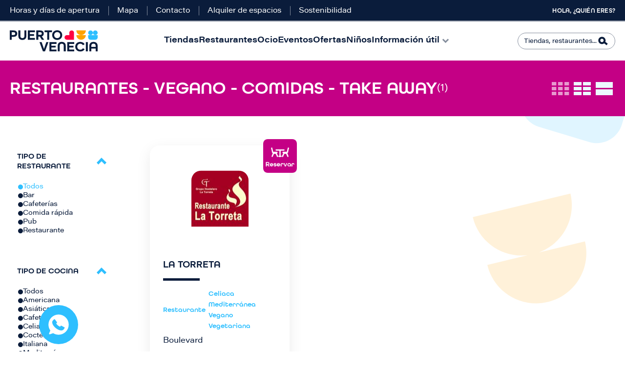

--- FILE ---
content_type: text/html; charset=UTF-8
request_url: https://www.puertovenecia.com/restaurantes/vegano/comidas/take-away
body_size: 14471
content:
<!DOCTYPE html>
<html lang="es" dir="ltr" prefix="content: http://purl.org/rss/1.0/modules/content/  dc: http://purl.org/dc/terms/  foaf: http://xmlns.com/foaf/0.1/  og: http://ogp.me/ns#  rdfs: http://www.w3.org/2000/01/rdf-schema#  schema: http://schema.org/  sioc: http://rdfs.org/sioc/ns#  sioct: http://rdfs.org/sioc/types#  skos: http://www.w3.org/2004/02/skos/core#  xsd: http://www.w3.org/2001/XMLSchema# ">
  <head>
    <meta charset="utf-8" />
<script type="text/javascript" id="Cookiebot" src="https://consent.cookiebot.com/uc.js" data-cbid="e886ce0d-d699-4cf5-b5d4-942c20070fe2" async="async"></script>
<noscript><style>form.antibot * :not(.antibot-message) { display: none !important; }</style>
</noscript><link rel="canonical" href="http://www.puertovenecia.com:443/restaurantes-puerto-venecia" />
<meta property="og:site_name" content="Puerto Venecia" />
<meta property="og:url" content="http://www.puertovenecia.com:443/restaurantes" />
<meta property="og:title" content="Restaurantes" />
<meta name="twitter:card" content="summary_large_image" />
<meta name="twitter:site" content="@puertovenecia" />
<meta name="twitter:title" content="Restaurantes" />
<meta name="twitter:creator" content="@puertovenecia" />
<meta name="Generator" content="Drupal 10 (https://www.drupal.org)" />
<meta name="MobileOptimized" content="width" />
<meta name="HandheldFriendly" content="true" />
<meta name="viewport" content="width=device-width, initial-scale=1, shrink-to-fit=no" />
<meta http-equiv="x-ua-compatible" content="ie=edge" />
<style media="all">.newsletter {background-color: #FFFFFF !important;background-image:  url('/sites/default/files/2025-11/footer.jpg') !important;background-repeat: no-repeat !important;background-attachment: scroll !important;background-position: left center !important;z-index: auto;}</style>
<link rel="icon" href="/themes/custom/intu_theme/favicon.ico" type="image/vnd.microsoft.icon" />
<script>window.a2a_config=window.a2a_config||{};a2a_config.callbacks=[];a2a_config.overlays=[];a2a_config.templates={};</script>

    <title>Restaurantes | Puerto Venecia</title>
    <meta name="viewport" content="width=320, initial-scale=1.0">
    <link rel="stylesheet" media="all" href="/sites/default/files/css/css_REV5oduVb2Yij34b7TG07Us5mZzYCRuq7zvpwjN-6xU.css?delta=0&amp;language=es&amp;theme=intu_theme&amp;include=[base64]" />
<link rel="stylesheet" media="all" href="//cdnjs.cloudflare.com/ajax/libs/photoswipe/5.4.4/photoswipe.min.css" />
<link rel="stylesheet" media="all" href="//unpkg.com/photoswipe-dynamic-caption-plugin/photoswipe-dynamic-caption-plugin.css" />
<link rel="stylesheet" media="all" href="/sites/default/files/css/css_nxg7K7rU0eVf5vFQVm26CvUj9neH2zCHXHFMX4UzoSQ.css?delta=3&amp;language=es&amp;theme=intu_theme&amp;include=[base64]" />
<link rel="stylesheet" media="all" href="/sites/default/files/css/css_WX-qOP-5Usi_hVEw-R8QKm4xjj0eYnB3OBgocoJ4_XU.css?delta=4&amp;language=es&amp;theme=intu_theme&amp;include=[base64]" />
<link rel="stylesheet" media="print" href="/sites/default/files/css/css_xQJan8O--wuQ4Qe4FOEsnuFl7VQpkHTshVfOk5_kDS8.css?delta=5&amp;language=es&amp;theme=intu_theme&amp;include=[base64]" />
<link rel="stylesheet" media="all" href="/sites/default/files/css/css_YR8z73FGN-pvOjHA1JLuwBZ-6jvwiFXg9TnCpi5tb7I.css?delta=6&amp;language=es&amp;theme=intu_theme&amp;include=[base64]" />

    <script type="application/json" data-drupal-selector="drupal-settings-json">{"path":{"baseUrl":"\/","pathPrefix":"","currentPath":"node\/34","currentPathIsAdmin":false,"isFront":false,"currentLanguage":"es","currentQuery":{"extra_options":"227","ideal_for_restaurant":"32","type_of_food":"223"}},"pluralDelimiter":"\u0003","suppressDeprecationErrors":true,"gtag":{"tagId":"","consentMode":false,"otherIds":[],"events":[],"additionalConfigInfo":[]},"ajaxPageState":{"libraries":"[base64]","theme":"intu_theme","theme_token":null},"ajaxTrustedUrl":{"\/restaurantes":true,"\/buscador":true},"gtm":{"tagId":null,"settings":{"data_layer":"dataLayer","include_environment":false},"tagIds":["GTM-PXFKRRX"]},"dataLayer":{"defaultLang":"es","languages":{"es":{"id":"es","name":"Spanish","direction":"ltr","weight":0}}},"photoswipe":{"options":{"showHideAnimationType":"zoom","showAnimationDuration":333,"hideAnimationDuration":333,"zoomAnimationDuration":333,"maxWidthToAnimate":4000,"easing":"cubic-bezier(.4,0,.22,1)","bgOpacity":1,"spacing":0.12,"initialZoomLevel":"1","secondaryZoomLevel":"2.5","maxZoomLevel":"4","allowPanToNext":true,"loop":true,"wheelToZoom":false,"pinchToClose":true,"clickToCloseNonZoomable":true,"closeOnVerticalDrag":true,"trapFocus":true,"returnFocus":true,"escKey":true,"arrowKeys":true,"imageClickAction":"zoom-or-close","tapAction":"toggle-controls","doubleTapAction":"zoom","bgClickAction":"close","closeTitle":"Close","zoomTitle":"Zoom","arrowPrevTitle":"Anterior","arrowNextTitle":"Siguiente","indexIndicatorSep":" \/ ","errorMsg":"The image could not be loaded.","preload":[1,1],"preloaderDelay":2000,"mainClass":"","showHideOpacity":false,"maxSpreadZoom":2,"closeOnScroll":true,"mouseUsed":false,"history":true,"focus":true,"captionOptions":{"type":"auto","mobileLayoutBreakpoint":600,"horizontalEdgeThreshold":20,"mobileCaptionOverlapRatio":0.3,"verticallyCenterImage":false}}},"cookiebot":{"message_placeholder_cookieconsent_optout_marketing_show":false,"message_placeholder_cookieconsent_optout_marketing":"\u003Cdiv class=\u0022cookiebot cookieconsent-optout-marketing\u0022\u003E\n\t\u003Cdiv class=\u0022cookieconsent-optout-marketing__inner\u0022\u003E\n\t\tPlease \u003Ca href=\u0022!cookiebot_renew\u0022\u003Eaccept marketing-cookies\u003C\/a\u003E to view this embedded content from \u003Ca href=\u0022!cookiebot_from_src_url\u0022\u003E!cookiebot_from_src_url\u003C\/a\u003E\n\t\u003C\/div\u003E\n\u003C\/div\u003E\n"},"blazy":{"loadInvisible":false,"offset":100,"saveViewportOffsetDelay":50,"validateDelay":null,"container":"","loader":true,"unblazy":false,"visibleClass":false},"blazyIo":{"disconnect":false,"rootMargin":"0px","threshold":[0,0.25,0.5,0.75,1]},"slick":{"accessibility":true,"adaptiveHeight":false,"autoplay":false,"pauseOnHover":true,"pauseOnDotsHover":false,"pauseOnFocus":true,"autoplaySpeed":3000,"arrows":true,"downArrow":false,"downArrowTarget":"","downArrowOffset":0,"centerMode":false,"centerPadding":"50px","dots":false,"dotsClass":"slick-dots","draggable":true,"fade":false,"focusOnSelect":false,"infinite":true,"initialSlide":0,"lazyLoad":"ondemand","mouseWheel":false,"randomize":false,"rtl":false,"rows":1,"slidesPerRow":1,"slide":"","slidesToShow":1,"slidesToScroll":1,"speed":500,"swipe":true,"swipeToSlide":false,"edgeFriction":0.35000000000002,"touchMove":true,"touchThreshold":5,"useCSS":true,"cssEase":"ease","cssEaseBezier":"","cssEaseOverride":"","useTransform":true,"easing":"linear","variableWidth":false,"vertical":false,"verticalSwiping":false,"waitForAnimate":true},"field_group":{"html_element":{"mode":"card","context":"view","settings":{"classes":"group-content","id":"","element":"div","show_label":false,"label_element":"h3","attributes":"","effect":"none","speed":"fast"}}},"booking_teaser":{"variables":{"url_booking":"https:\/\/www.covermanager.com\/reservation\/module_restaurant\/pv-380\/spanish?cData=","params_url_booking":"[base64]"}},"form_placeholder":{"include":"#contact-message-feedback-form *,#contact-message-kids-club-registration-form *,#user-login-form *,#user-pass *,#user-register-form *","exclude":"","required_indicator":"leave"},"mall_core":{"search_content_options":{"url_search":"buscador"}},"user":{"uid":0,"permissionsHash":"ee46bbc2517de4502ed83a8cb264ad1a0711e1fe57824d1b72c44a5af8b0920b"}}</script>
<script src="/sites/default/files/js/js_DyTNM5209k49x6I_AfPvS_lmsxa5-XGN43Xq1HkXPvc.js?scope=header&amp;delta=0&amp;language=es&amp;theme=intu_theme&amp;include=[base64]"></script>
<script src="/modules/contrib/google_tag/js/gtag.js?t5v51s"></script>
<script src="/modules/contrib/google_tag/js/gtm.js?t5v51s"></script>

      <!--Start of Zendesk Chat Script-->
      <!--End of Zendesk Chat Script-->
  </head>

  
  <body class="layout-one-sidebar layout-sidebar-first page-node-34 not-frontpage path-node page-node-type-page intu">
  
        <noscript><iframe src="https://www.googletagmanager.com/ns.html?id=GTM-PXFKRRX"
                  height="0" width="0" style="display:none;visibility:hidden"></iframe></noscript>

      <div class="dialog-off-canvas-main-canvas" data-off-canvas-main-canvas>
    
<div id="page-wrapper">
  <div id="page">
    <header id="header" class="header" role="banner" aria-label="Cabecera de sitio">
              <div class="header-top">
        <section class="row region region-top-header">
    <nav role="navigation" aria-labelledby="block-topmenu-menu" id="block-topmenu" class="block block-menu navigation menu--top-menu">
          
        
  
              <ul id="block-topmenu" class="clearfix menu nav">
                          <li class="menu-icon menu-icon-15 menu-item nav-item"
                      >
                    <a href="/horarios-y-festivos" class="hora" data-drupal-link-system-path="node/8">Horas y días de apertura</a>
                      </li>
                      <li class="menu-icon menu-icon-16 menu-item nav-item"
                      >
                    <a href="/mapa" class="mapa" data-drupal-link-system-path="node/998">Mapa</a>
                      </li>
                      <li class="menu-icon menu-icon-92 menu-item nav-item"
                      >
                    <a href="/contacto" data-drupal-link-system-path="node/20">Contacto</a>
                      </li>
                      <li class="menu-icon menu-icon-17 menu-item nav-item"
                      >
                    <a href="https://iberia.findyourspot.io/asset-spots/zaragoza-puerto-venecia/" class="servicios">Alquiler de espacios</a>
                      </li>
                      <li class="menu-icon menu-icon-103 menu-item nav-item"
                      >
                    <a href="/sostenibilidad" title="Trabajamos para mejorar la eficiencia energética, el reciclaje, fomentar la movilidad y ayudar al medioambiente." data-drupal-link-system-path="node/2511">Sostenibilidad</a>
                      </li>
        </ul>
  

  </nav>
<nav role="navigation" aria-labelledby="block-menuusuario-menu" id="block-menuusuario" class="block block-menu navigation menu--menu-usuario">
          
        
  
              <ul id="block-menuusuario" class="clearfix menu nav">
                          <li class="menu-icon menu-icon-18 menu-item nav-item"
                      >
                    <a href="/user/login" class="user" data-drupal-link-system-path="user/login">Hola, ¿Quién eres?</a>
                      </li>
        </ul>
  

  </nav>

  </section>

    </div>
        <div class="header-bottom">
        <section class="row region region-bottom-header">
        <a href="/" title="Inicio" rel="home" class="navbar-brand">
                  <img src="/sites/default/files/color/intu_theme-5cc3a42d/logo.svg" alt="Puerto Venecia" class="img-fluid d-inline-block align-top" />
                
      </a>
    <nav role="navigation" aria-labelledby="block-intu-theme-main-menu-menu" id="block-intu-theme-main-menu" class="block block-menu navigation menu--main">
          
        
              <ul id="block-intu-theme-main-menu" class="clearfix menu nav navbar-nav">
                          <li class="menu-icon menu-icon-7 menu-item nav-item"
                      >
                    <a href="/tiendas-puerto-venecia" class="tiendas" data-drupal-link-system-path="node/112">Tiendas</a>
        
              </li>
                      <li class="menu-icon menu-icon-8 menu-item nav-item menu-item--active-trail"
                      >
                    <a href="/restaurantes-puerto-venecia" class="restaurantes" data-drupal-link-system-path="node/35">Restaurantes</a>
        
              </li>
                      <li class="menu-icon menu-icon-9 menu-item nav-item"
                      >
                    <a href="/ocio" class="ocio" data-drupal-link-system-path="node/105">Ocio</a>
        
              </li>
                      <li class="menu-icon menu-icon-10 menu-item nav-item"
                      >
                    <a href="/eventos" class="eventos" data-drupal-link-system-path="node/29">Eventos</a>
        
              </li>
                      <li class="menu-icon menu-icon-11 menu-item nav-item"
                      >
                    <a href="/ofertas" class="ofertas" data-drupal-link-system-path="node/21">Ofertas</a>
        
              </li>
                      <li class="menu-icon menu-icon-64 menu-item nav-item ninos"
                      >
                    <a href="/ninos" class="ninos" data-drupal-link-system-path="node/123">Niños</a>
        
              </li>
                      <li class="menu-icon menu-icon-37 menu-item nav-item menu-item--expanded"
                      >
                    <span class="informacion">Información útil</span>
        
                                <ul class="menu">
                          <li class="menu-icon menu-icon-104 menu-item nav-item"
                      >
                    <a href="/como-llegar" data-drupal-link-system-path="node/115">Cómo llegar</a>
        
              </li>
                      <li class="menu-icon menu-icon-102 menu-item nav-item"
                      >
                    <a href="/eventos/dog-friendly" data-drupal-link-system-path="node/1026">Dog Friendly</a>
        
              </li>
                      <li class="menu-icon menu-icon-94 menu-item nav-item"
                      >
                    <a href="/servicios" data-drupal-link-system-path="node/44">Servicios para ti</a>
        
              </li>
                      <li class="menu-icon menu-icon-99 menu-item nav-item"
                      >
                    <a href="/virtual-shopping" data-drupal-link-system-path="node/1306">Virtual Shopping</a>
        
              </li>
                      <li class="menu-icon menu-icon-63 menu-item nav-item"
                      >
                    <a href="/espacio-solidario" data-drupal-link-system-path="node/118">Espacio solidario</a>
        
              </li>
                      <li class="menu-icon menu-icon-101 menu-item nav-item"
                      >
                    <a href="/el-gondolero" data-drupal-link-system-path="node/1095">El Gondolero</a>
        
              </li>
                      <li class="menu-icon menu-icon-105 menu-item nav-item"
                      >
                    <a href="/informacion-tea" data-drupal-link-system-path="node/2168">Información TEA</a>
        
              </li>
                      <li class="menu-icon menu-icon-83 menu-item nav-item"
                      >
                    <a href="/bases-legales" data-drupal-link-system-path="node/612">Bases legales</a>
        
              </li>
                      <li class="menu-icon menu-icon-65 menu-item nav-item"
                      >
                    <a href="/cuentanos-tu-idea" data-drupal-link-system-path="node/132">Tu negocio aquí</a>
        
              </li>
        </ul>
  
              </li>
        </ul>
  

  </nav>
<div class="views-exposed-form block block-views block-views-exposed-filter-blocksearch-content-page" data-drupal-selector="views-exposed-form-search-content-page" id="block-formularioexpuestosearch-contentpage">
  
    
      <div class="content">
      
<form action="/buscador" method="get" id="views-exposed-form-search-content-page" accept-charset="UTF-8">
  <div class="form-row">
  



  <fieldset class="js-form-item js-form-type-textfield form-type-textfield js-form-item-search form-item-search form-no-label form-group">
                          <input data-drupal-selector="edit-search" type="text" id="edit-search" name="search" value="" size="30" maxlength="128" class="form-control" />

                          </fieldset>
<div data-drupal-selector="edit-actions" class="form-actions js-form-wrapper form-wrapper" id="edit-actions--2"><input data-drupal-selector="edit-submit-search-content" type="submit" id="edit-submit-search-content" value="Buscar" class="button js-form-submit form-submit btn btn- form-control" />
</div>

</div>

</form>

    </div>
  </div>

  </section>

    </div>
    
    </header>
            <div id="main-wrapper" class="layout-main-wrapper clearfix">
              <div id="main" class="container-fluid">
            <section class="row region region-help">
    <div data-drupal-messages-fallback class="hidden"></div>

  </section>

          <div class="row row-offcanvas row-offcanvas-left clearfix">
              <main class="main-content col order-last" id="content" role="main">
                <section class="section">
                  <a id="main-content" tabindex="-1"></a>
                    <div id="block-backtotop" class="block-content-basic block block-block-content block-block-content4762ff8c-055f-4564-9f25-e7cc27315631 block--type-basic block--view-mode-full">
  
    
      <div class="content">
      
            <div class="clearfix text-formatted field field--name-body field--type-text-with-summary field--label-hidden field__item"><p><a href="javascript:void(0);" id="scroll" style="display: none;" title="Scroll to Top">Top</a></p>
</div>
      
    </div>
  </div>
<div id="block-intu-theme-content" class="block block-system block-system-main-block">
  
    
      <div class="content">
      

<article data-history-node-id="34" about="/restaurantes" typeof="schema:WebPage" class="node node--type-page node--view-mode-full clearfix">
  <div class="node__content clearfix">
      <div class="layout layout--onecol">
    <div  class="layout__region layout__region--content">
      <div class="views-element-container block block-views block-views-blockrestaurants-block-restaurants">
  
    
      <div class="content">
      <div><div class="list view view-restaurants view-id-restaurants view-display-id-block_restaurants js-view-dom-id-f5c49130a9b748a9da747d9e4232b93b379a7eda93ca09b1c351e21841656402"  class="list view view-restaurants view-id-restaurants view-display-id-block_restaurants js-view-dom-id-f5c49130a9b748a9da747d9e4232b93b379a7eda93ca09b1c351e21841656402" id="restaurants-block_restaurants">
  
    
      <div class="view-header">
      <div class="header-shops pink">
    <div class="content">
        <div class="total-rows pink">
            <h1>Restaurantes   - Vegano - Comidas - Take Away</h1> <span>(1)</span>
        </div>
        <div class="second-row">
            <div class="view-modes-col">
                <div class="three-colum selected"></div>
                <div class="two-colum"></div>
                <div class="one-colum"></div>
            </div>
            <div class="filtros-mapa">
<div class="map"><a href="/mapas">Mapa</a></div>
<div class="filtros"><label>Filtrar</label></div>
</div>
        </div>
    </div>
</div>
    </div>
        <div class="view-filters">
      
<form class="views-exposed-form bef-exposed-form" data-bef-auto-submit-full-form="" data-bef-auto-submit="" data-bef-auto-submit-delay="500" data-drupal-selector="views-exposed-form-restaurants-block-restaurants" action="/restaurantes/vegano/comidas/take-away" method="get" id="views-exposed-form-restaurants-block-restaurants" accept-charset="UTF-8">
  <div class="form-row">
  



  <fieldset class="js-form-item js-form-type-select form-type-select js-form-item-type-of-rest form-item-type-of-rest form-group">
          <label for="edit-type-of-rest">Tipo de restaurante</label>
                          <input type="hidden" name="type_of_rest" value="All" />
<div data-drupal-selector="edit-type-of-rest" id="edit-type-of-rest" name="type_of_rest" class="form-select bef-links bef-nested">
                    <ul><li><a href="/restaurantes" id="edit-type-of-rest-all" name="type_of_rest[All]" class="bef-link bef-link--selected">Todos</a>                      <li><a href="/restaurantes/bar/vegano/comidas/take-away" id="edit-type-of-rest-26" name="type_of_rest[26]" class="bef-link">Bar</a>                      <li><a href="/restaurantes/cafeterias/vegano/comidas/take-away" id="edit-type-of-rest-27" name="type_of_rest[27]" class="bef-link">Cafeterías</a>                      <li><a href="/restaurantes/comida-rapida/vegano/comidas/take-away" id="edit-type-of-rest-66" name="type_of_rest[66]" class="bef-link">Comida rápida</a>                      <li><a href="/restaurantes/pub/vegano/comidas/take-away" id="edit-type-of-rest-29" name="type_of_rest[29]" class="bef-link">Pub</a>                      <li><a href="/restaurantes/restaurante/vegano/comidas/take-away" id="edit-type-of-rest-28" name="type_of_rest[28]" class="bef-link">Restaurante</a></li></ul>      </div>

                          </fieldset>




  <fieldset class="js-form-item js-form-type-select form-type-select js-form-item-type-of-food form-item-type-of-food form-group">
          <label for="edit-type-of-food">Tipo de cocina</label>
                          <input type="hidden" name="type_of_food" value="223" />
<div data-drupal-selector="edit-type-of-food" id="edit-type-of-food" name="type_of_food" class="form-select bef-links bef-nested">
                    <ul><li><a href="/restaurantes" id="edit-type-of-food-all" name="type_of_food[All]" class="bef-link">Todos</a>                      <li><a href="/restaurantes/americana/comidas/take-away" id="edit-type-of-food-39" name="type_of_food[39]" class="bef-link">Americana</a>                      <li><a href="/restaurantes/asiatica/comidas/take-away" id="edit-type-of-food-41" name="type_of_food[41]" class="bef-link">Asiática</a>                      <li><a href="/restaurantes/cafeteria/comidas/take-away" id="edit-type-of-food-226" name="type_of_food[226]" class="bef-link">Cafetería</a>                      <li><a href="/restaurantes/celiaca/comidas/take-away" id="edit-type-of-food-38" name="type_of_food[38]" class="bef-link">Celiaca</a>                      <li><a href="/restaurantes/cocteleria/comidas/take-away" id="edit-type-of-food-234" name="type_of_food[234]" class="bef-link">Coctelería</a>                      <li><a href="/restaurantes/italiana/comidas/take-away" id="edit-type-of-food-42" name="type_of_food[42]" class="bef-link">Italiana</a>                      <li><a href="/restaurantes/mediterranea/comidas/take-away" id="edit-type-of-food-43" name="type_of_food[43]" class="bef-link">Mediterránea</a>                      <li><a href="/restaurantes/comidas/take-away" id="edit-type-of-food-223" name="type_of_food[223]" class="bef-link bef-link--selected">Vegano</a>                      <li><a href="/restaurantes/vegetariana/comidas/take-away" id="edit-type-of-food-44" name="type_of_food[44]" class="bef-link">Vegetariana</a></li></ul>      </div>

                          </fieldset>




  <fieldset class="js-form-item js-form-type-select form-type-select js-form-item-ideal-for-restaurant form-item-ideal-for-restaurant form-group">
          <label for="edit-ideal-for-restaurant">Ideal para</label>
                          <input type="hidden" name="ideal_for_restaurant" value="32" />
<div data-drupal-selector="edit-ideal-for-restaurant" id="edit-ideal-for-restaurant" name="ideal_for_restaurant" class="form-select bef-links bef-nested">
                    <ul><li><a href="/restaurantes" id="edit-ideal-for-restaurant-all" name="ideal_for_restaurant[All]" class="bef-link">Todos</a>                      <li><a href="/restaurantes/vegano/cenas/take-away" id="edit-ideal-for-restaurant-33" name="ideal_for_restaurant[33]" class="bef-link">Cenas</a>                      <li><a href="/restaurantes/vegano/take-away" id="edit-ideal-for-restaurant-32" name="ideal_for_restaurant[32]" class="bef-link bef-link--selected">Comidas</a>                      <li><a href="/restaurantes/vegano/desayunos/take-away" id="edit-ideal-for-restaurant-30" name="ideal_for_restaurant[30]" class="bef-link">Desayunos</a>                      <li><a href="/restaurantes/vegano/tomar-algo/take-away" id="edit-ideal-for-restaurant-31" name="ideal_for_restaurant[31]" class="bef-link">Tomar algo</a></li></ul>      </div>

                          </fieldset>




  <fieldset class="js-form-item js-form-type-select form-type-select js-form-item-extra-options form-item-extra-options form-group">
          <label for="edit-extra-options">Opciones extra</label>
                          <input type="hidden" name="extra_options" value="227" />
<div data-drupal-selector="edit-extra-options" id="edit-extra-options" name="extra_options" class="form-select bef-links bef-nested">
                    <ul><li><a href="/restaurantes" id="edit-extra-options-all" name="extra_options[All]" class="bef-link">Todos</a>                      <li><a href="/restaurantes/vegano/comidas/a-domicilio" id="edit-extra-options-37" name="extra_options[37]" class="bef-link">A domicilio</a>                      <li><a href="/restaurantes/vegano/comidas/ideal-para-ir-con-amigos" id="edit-extra-options-249" name="extra_options[249]" class="bef-link">Ideal para ir con amigos</a>                      <li><a href="/restaurantes/vegano/comidas/ideal-para-ir-con-ninos" id="edit-extra-options-35" name="extra_options[35]" class="bef-link">Ideal para ir con niños</a>                      <li><a href="/restaurantes/vegano/comidas/menu-del-dia" id="edit-extra-options-225" name="extra_options[225]" class="bef-link">Menú del día</a>                      <li><a href="/restaurantes/vegano/comidas/menu-infantil" id="edit-extra-options-224" name="extra_options[224]" class="bef-link">Menú infantil</a>                      <li><a href="/restaurantes/vegano/comidas/opciones-para-vegetarianos" id="edit-extra-options-36" name="extra_options[36]" class="bef-link">Opciones para vegetarianos</a>                      <li><a href="/restaurantes/vegano/comidas/reserva-anticipada" id="edit-extra-options-34" name="extra_options[34]" class="bef-link">Reserva anticipada</a>                      <li><a href="/restaurantes/vegano/comidas" id="edit-extra-options-227" name="extra_options[227]" class="bef-link bef-link--selected">Take Away</a></li></ul>      </div>

                          </fieldset>
<div data-drupal-selector="edit-actions" class="form-actions js-form-wrapper form-wrapper" id="edit-actions"><input data-bef-auto-submit-click="" class="js-hide button js-form-submit form-submit btn btn- form-control" data-drupal-selector="edit-submit-restaurants" type="submit" id="edit-submit-restaurants" value="Apply" />
</div>

</div>

</form>

    </div>
    
      <div class="view-content row">
          <div class="views-row">
    

<article data-history-node-id="380" about="/restaurantes/la-torreta" class="node node--type-restaurant node--view-mode-teaser clearfix">
  <div class="node__content clearfix">
      <div class="layout layout--twocol layout--twocol-content">

          <div  class="layout__region layout__region--first">
        <div class="content">
          <div class="block block-layout-builder block-field-blocknoderestaurantfield-sh-store-list">
  
    
      <div class="content">
      
<a href="/restaurantes/la-torreta">            <div class="field field--name-field-sh-store-list field--type-entity-reference field--label-hidden field__item"><div>
  
  
  <div class="field field--name-field-media-image field--type-image field--label-visually_hidden">
    <div class="field__label visually-hidden">Imagen</div>
              <div class="field__item">    <picture>
                  <source srcset="/sites/default/files/styles/node_teaser_1_col_mobile/public/2020-10/restaurante_la_torreta_9_0.jpg?itok=kSpuoz6n 1x" media="all and (max-width:640px)" type="image/jpeg" width="430" height="350"/>
              <source srcset="/sites/default/files/styles/node_teaser_1_col_tablet/public/2020-10/restaurante_la_torreta_9_0.jpg?itok=iZKYgvDw 1x" media="all and (max-width: 1024px) and (min-width:641px)" type="image/jpeg" width="400" height="250"/>
              <source srcset="/sites/default/files/styles/node_shop_one_column/public/2020-10/restaurante_la_torreta_9_0.jpg?itok=nAYdRlEZ 1x" media="all and (max-width: 1920px) and (min-width:1025px)" type="image/jpeg" width="540" height="255"/>
                  <img loading="eager" width="540" height="255" src="/sites/default/files/styles/node_shop_one_column/public/2020-10/restaurante_la_torreta_9_0.jpg?itok=nAYdRlEZ" alt="La Torreta" typeof="foaf:Image" />

  </picture>

</div>
          </div>

</div>
</div>
      </a>
    </div>
  </div>
<div class="block block-layout-builder block-field-blocknoderestaurantfield-sh-store-list">
  
    
      <div class="content">
      
<a href="/restaurantes/la-torreta">            <div class="field field--name-field-sh-store-list field--type-entity-reference field--label-hidden field__item"><div>
  
  
  <div class="field field--name-field-media-image field--type-image field--label-visually_hidden">
    <div class="field__label visually-hidden">Imagen</div>
              <div class="field__item">    <picture>
                  <source srcset="/sites/default/files/styles/node_teaser_2_col_mobile/public/2020-10/restaurante_la_torreta_9_0.jpg?itok=6oQEhK3w 1x" media="all and (max-width:640px)" type="image/jpeg" width="280" height="170"/>
                  <img loading="eager" width="470" height="175" src="/sites/default/files/styles/node_shop_two_column/public/2020-10/restaurante_la_torreta_9_0.jpg?itok=LSJuIxbV" alt="La Torreta" typeof="foaf:Image" />

  </picture>

</div>
          </div>

</div>
</div>
      </a>
    </div>
  </div>
<div class="block block-layout-builder block-field-blocknoderestaurantfield-rest-logo">
  
    
      <div class="content">
      
<a href="/restaurantes/la-torreta">            <div class="field field--name-field-rest-logo field--type-entity-reference field--label-hidden field__item"><div>
  
  
  <div class="field field--name-field-media-image field--type-image field--label-visually_hidden">
    <div class="field__label visually-hidden">Imagen</div>
              <div class="field__item">  <img loading="lazy" src="/sites/default/files/styles/node_full_logotipo/public/2019-07/logo_nuevo_20-07-2013_77.jpg?itok=84BcBFMR" width="117" height="115" alt="La Torreta" typeof="foaf:Image" class="image-style-node-full-logotipo" />


</div>
          </div>

</div>
</div>
      </a>
    </div>
  </div>
<div class="block block-layout-builder block-field-blocknoderestaurantfield-rest-booking">
  
    
      <div class="content">
      
            <div class="field field--name-field-rest-booking field--type-string field--label-hidden field__item">pv-380</div>
      
    </div>
  </div>

        </div>
      </div>
    
          <div  class="layout__region layout__region--second">
        <div class="content">
          <div class="block block-layout-builder block-field-blocknoderestaurantfield-display-title">
  
    
      <div class="content">
      
            <div class="field field--name-field-display-title field--type-string field--label-hidden field__item"><h2 class="title"><a href="/restaurantes/la-torreta" hreflang="es">La Torreta</a></h2>
</div>
      
    </div>
  </div>
<div class="block block-layout-builder block-field-blocknoderestaurantfield-rest-type">
  
    
      <div class="content">
      
            <div class="field field--name-field-rest-type field--type-entity-reference field--label-hidden field__item"><a href="/restaurantes/restaurante" hreflang="es">Restaurante</a></div>
      
    </div>
  </div>
<div class="block block-layout-builder block-field-blocknoderestaurantfield-rest-type-of-food">
  
    
      <div class="content">
      
      <div class="field field--name-field-rest-type-of-food field--type-entity-reference field--label-hidden field__items">
              <div class="field__item"><a href="/restaurantes/celiaca" hreflang="es">Celiaca</a></div>
              <div class="field__item"><a href="/restaurantes/mediterranea" hreflang="es">Mediterránea</a></div>
              <div class="field__item"><a href="/restaurantes/vegano" hreflang="es">Vegano</a></div>
              <div class="field__item"><a href="/restaurantes/vegetariana" hreflang="es">Vegetariana</a></div>
          </div>
  
    </div>
  </div>
<div class="block block-layout-builder block-field-blocknoderestaurantfield-rest-location">
  
    
      <div class="content">
      
            <div class="field field--name-field-rest-location field--type-entity-reference field--label-hidden field__item">Boulevard</div>
      
    </div>
  </div>
<div class="block block-layout-builder block-field-blocknoderestaurantfield-rest-booking">
  
    
      <div class="content">
      
            <div class="field field--name-field-rest-booking field--type-string field--label-hidden field__item">pv-380</div>
      
    </div>
  </div>
<div class="block block-layout-builder block-field-blocknoderestaurantfield-rest-booking">
  
    
      <div class="content">
      
            <div class="field field--name-field-rest-booking field--type-string field--label-hidden field__item"><a href="#" class="booking-teaser" id="380">Reservar</a>
<!-- Modal -->
<div class="modal fade" id="booking_modal" role="dialog" style="display:none">
    <div class="modal-dialog">
        <!-- Modal content-->
        <div class="modal-content">
                        <div class="modal-body">
                <div id="loading">
                  <div id="spinningSquaresG">
                    <div id="spinningSquaresG_1" class="spinningSquaresG"></div>
                    <div id="spinningSquaresG_2" class="spinningSquaresG"></div>
                    <div id="spinningSquaresG_3" class="spinningSquaresG"></div>
                    <div id="spinningSquaresG_4" class="spinningSquaresG"></div>
                    <div id="spinningSquaresG_5" class="spinningSquaresG"></div>
                    <div id="spinningSquaresG_6" class="spinningSquaresG"></div>
                    <div id="spinningSquaresG_7" class="spinningSquaresG"></div>
                    <div id="spinningSquaresG_8" class="spinningSquaresG"></div>
                  </div>
                </div>
                <iframe src="" class="external_booking" id="iframe_popup_380" width="100%" frameborder="0" data-url="https://www.covermanager.com/reservation/module_restaurant/pv-380/spanish?cData=[base64]"></iframe>
            </div>
            <div class="modal-footer">
                <button type="button" class="btn btn-default" data-dismiss="modal">Close</button>
            </div>
        </div>
    </div>
</div></div>
      
    </div>
  </div>

        </div>
      </div>
    
  </div>

  </div>
</article>

  </div>

    </div>
  
      
          </div>
</div>

    </div>
  </div>
<div class="block block-layout-builder block-inline-blockseparator block--type-separator block--view-mode-big">
  
    
      <div class="content">
      
    </div>
  </div>

    </div>
  </div>
  <div class="layout layout--onecol">
    <div  class="layout__region layout__region--content">
      <div class="views-element-container block block-views block-views-blockevents-block-ourevents">
  
    
      <div class="content">
      <div><div class="view-carousel view view-events view-id-events view-display-id-block_ourevents js-view-dom-id-4cc10d22447615538ab072722f1479b8f2f9af8ac15f5a76e8443a175c37afb2"  class="view-carousel view view-events view-id-events view-display-id-block_ourevents js-view-dom-id-4cc10d22447615538ab072722f1479b8f2f9af8ac15f5a76e8443a175c37afb2" id="events-block_ourevents">
  
    
      <div class="view-header">
      <div class="block-inline-blocksection-title block--view-mode-medium">
    <div class="content">
        <div class="clearfix text-formatted field field--name-field-section-title-text field--type-text-long field--label-hidden field__item"><h3>¡No te pierdas nuestros <strong class="purple">eventos!</strong></h3>
        </div>
        <div class="field field--name-field-section-title-link field--type-link field--label-hidden field__item"><a href="/eventos">Ver todos &gt;</a></div>
    </div>
</div>
    </div>
      
      <div class="view-content row">
      <div class="slick blazy slick--view slick--view--events slick--view--events--block-ourevents slick--view--events-block-block-ourevents unslick slick--skin--default slick--optionset--events-carousel slick--multiple-view slick--less" data-blazy="">  <div class="slick__slide slide slide--0">

<article data-history-node-id="2802" about="/eventos/pv-talks" class="node node--type-event node--view-mode-card clearfix">
  <div class="node__content clearfix">
    
<a href="/eventos/pv-talks">      <div class="field field--name-field-ev-images field--type-entity-reference field--label-hidden field__items">
              <div class="field__item"><div>
  
  
  <div class="field field--name-field-media-image field--type-image field--label-visually_hidden">
    <div class="field__label visually-hidden">Imagen</div>
              <div class="field__item">    <picture>
                  <source srcset="/sites/default/files/styles/node_event_card_mobile/public/2025-11/puerto-venecia-talks-post.jpg?itok=dMVsoYEX 1x" media="all and (max-width:640px)" type="image/jpeg" width="567" height="378"/>
              <source srcset="/sites/default/files/styles/node_event_card_desktop/public/2025-11/puerto-venecia-talks-post.jpg?itok=dnhx3FXP 1x" media="all and (max-width: 1920px) and (min-width:1025px)" type="image/jpeg" width="570" height="380"/>
                  <img loading="eager" width="570" height="380" src="/sites/default/files/styles/node_event_card_desktop/public/2025-11/puerto-venecia-talks-post.jpg?itok=dnhx3FXP" alt="PV TALKS" typeof="foaf:Image" />

  </picture>

</div>
          </div>

</div>
</div>
          </div>
  </a>
<div  class="group-content">
      
            <div class="clearfix text-formatted field field--name-field-ev-hours field--type-text-long field--label-hidden field__item"><p>De 00:00h a 23:59h</p></div>
      

  <div class="inline__links"><nav class="links inline nav links-inline"><span class="node-readmore nav-link"><a href="/eventos/pv-talks" rel="tag" title="🎙️🧠 PV TALKS: Inspiración que transforma" hreflang="es">Leer más<span class="visually-hidden"> sobre 🎙️🧠 PV TALKS: Inspiración que transforma</span></a></span></nav>
  </div>

  </div>

  </div>
</article>
</div>
</div>

    </div>
  
              
          </div>
</div>

    </div>
  </div>
<div class="block block-layout-builder block-inline-blockseparator block--type-separator block--view-mode-medium">
  
    
      <div class="content">
      
    </div>
  </div>

    </div>
  </div>
  <div class="container layout layout--onecol">
    <div  class="layout__region layout__region--content">
      <div class="block block-layout-builder block-inline-blocksection-title block--type-section-title block--view-mode-small">
  
    
      <div class="content">
      
            <div class="clearfix text-formatted field field--name-field-section-title-text field--type-text-long field--label-hidden field__item"><h2><strong class="pink">Restaurantes</strong> de<strong> </strong>Puerto Venecia</h2></div>
      
    </div>
  </div>
<div class="block block-layout-builder block-inline-blockseparator block--type-separator block--view-mode-small">
  
    
      <div class="content">
      
    </div>
  </div>
<div class="block block-layout-builder block-inline-blockbasic block--type-basic block--view-mode-full">
  
    
      <div class="content">
      
            <div class="clearfix text-formatted field field--name-body field--type-text-with-summary field--label-hidden field__item"><p>Aquí podrás&nbsp;encontrar el listado de todas los restaurantes de Puerto Venecia. Descubre las mejores restaurantes de la ciudad de Zaragoza y disfruta también de nuestra oferta de ocio y shopping durante tu visita.</p>

<p>El este directorio de restaurantes de Puerto Venecia podrás encontrar toda la información necesaria de cada una de nuestras marcas. Sus datos de contacto y también un plano de los restaurantes para que encontrarlos te resulte lo más sencillo posible.&nbsp;</p>

<p>Utiliza nuestro buscador si sabes que tienda quieres consultar o el alfabeto desplegable para navegar por todos ellos.</p></div>
      
    </div>
  </div>
<div class="block block-layout-builder block-inline-blockseparator block--type-separator block--view-mode-small">
  
    
      <div class="content">
      
    </div>
  </div>

    </div>
  </div>

  </div>
</article>

    </div>
  </div>
<div id="block-whastapp" class="block-content-basic block block-block-content block-block-content6de845ef-6cb8-4ea4-b23f-c146ef3bf9d8 block--type-basic block--view-mode-full">
  
    
      <div class="content">
      
            <div class="clearfix text-formatted field field--name-body field--type-text-with-summary field--label-hidden field__item"><p><a class="whatsapp-link stiky" href="https://wa.me/34629408577" target="_blank">Contacta con nosotros</a></p>
</div>
      
    </div>
  </div>


                </section>
              </main>
                      </div>
        </div>
    </div>
        <footer class="site-footer">
                                  <div class="newsletter">
                <section class="row region region-newsletter">
    <div id="block-bloquesuscripcionnewsletterhome" class="block-content-call_to_action block block-block-content block-block-contentcbb80b02-9e24-48ff-8b3c-74a39c2b408e block--type-call-to-action block--view-mode-full">
  
    
      <div class="content">
      
            <div class="field field--name-field-claim-cta-image field--type-entity-reference field--label-hidden field__item"><div>
  
  
  <div class="field field--name-field-media-image field--type-image field--label-visually_hidden">
    <div class="field__label visually-hidden">Imagen</div>
              <div class="field__item"></div>
          </div>

</div>
</div>
      
            <div class="field field--name-field-name field--type-string field--label-hidden field__item">¡Entérate de todas nuestras novedades!</div>
      
            <div class="field field--name-field-claim-cta-subtitle field--type-string-long field--label-hidden field__item">Suscríbete para recibir ofertas especiales, descuentos, eventos y mucho más</div>
      
      <div class="field field--name-field-claim-cta-link field--type-link field--label-hidden field__items">
              <div class="field__item"><a href="/suscribete">Suscríbete</a></div>
          </div>
  
    </div>
  </div>

  </section>

            </div>
                                          <div class="footer-bottom clearfix">
                <section class="row region region-bottom-footer-first">
    <nav role="navigation" aria-labelledby="block-socialnetworks-menu" id="block-socialnetworks" class="block block-menu navigation menu--social-networks">
          
        
  
              <ul id="block-socialnetworks" class="clearfix menu nav">
                          <li class="menu-icon menu-icon-20 menu-item nav-item"
                      >
                    <a href="https://www.facebook.com/PuertoVenecia">Facebook</a>
                      </li>
                      <li class="menu-icon menu-icon-21 menu-item nav-item"
                      >
                    <a href="http://instagram.com/puertovenecia">Instagram</a>
                      </li>
                      <li class="menu-icon menu-icon-23 menu-item nav-item"
                      >
                    <a href="https://www.youtube.com/user/puertovenecia1">Youtube</a>
                      </li>
                      <li class="menu-icon menu-icon-24 menu-item nav-item"
                      >
                    <a href="https://wa.me/34629408577">Whatsapp</a>
                      </li>
                      <li class="menu-icon menu-icon-95 menu-item nav-item"
                      >
                    <a href="https://vm.tiktok.com/ZMR2Wme5A/">TikTok</a>
                      </li>
                      <li class="menu-icon menu-icon-79 menu-item nav-item"
                      >
                    <a href="https://www.tripadvisor.es/Attraction_Review-g187448-d3642635-Reviews-Intu_Puerto_Venecia-Zaragoza_Province_of_Zaragoza_Aragon.html">Tripadvisor</a>
                      </li>
        </ul>
  

  </nav>

  </section>

                <section class="row region region-bottom-footer-second">
    <div id="block-copyright" class="block-content-basic block block-block-content block-block-content8761b711-c07e-4784-8fc1-a3319263a81f block--type-basic block--view-mode-full">
  
    
      <div class="content">
      
            <div class="clearfix text-formatted field field--name-body field--type-text-with-summary field--label-hidden field__item"><p>©2012-2024&nbsp;Puerto Venecia. Todos los derechos reservados.</p></div>
      
    </div>
  </div>
<nav role="navigation" aria-labelledby="block-enlacesintu-menu" id="block-enlacesintu" class="block block-menu navigation menu--enlaces-intu">
          
        
  
              <ul id="block-enlacesintu" class="clearfix menu nav">
                          <li class="menu-icon menu-icon-31 menu-item nav-item menu-item--expanded"
                      >
                    <span>Soy Puerto Venecia</span>
                            
              <ul class="menu">
                          <li class="menu-icon menu-icon-88 menu-item nav-item"
                      >
                    <a href="https://carsharing.puertovenecia.com/login">En tu coche o en el mío</a>
                      </li>
                      <li class="menu-icon menu-icon-89 menu-item nav-item"
                      >
                    <a href="/ofertas-de-empleados" data-drupal-link-system-path="node/616">Ofertas para empleados</a>
                      </li>
        </ul>
  
              </li>
                      <li class="menu-icon menu-icon-78 menu-item nav-item menu-item--expanded"
                      >
                    <span>Información legal</span>
                            
              <ul class="menu">
                          <li class="menu-icon menu-icon-96 menu-item nav-item"
                      >
                    <a href="/politica-de-privacidad" data-drupal-link-system-path="node/1199">Política de Privacidad</a>
                      </li>
                      <li class="menu-icon menu-icon-97 menu-item nav-item"
                      >
                    <a href="/aviso-legal" data-drupal-link-system-path="node/87">Aviso Legal</a>
                      </li>
                      <li class="menu-icon menu-icon-98 menu-item nav-item"
                      >
                    <a href="/politica-de-cookies" data-drupal-link-system-path="node/1220">Política de Cookies</a>
                      </li>
        </ul>
  
              </li>
                      <li class="menu-icon menu-icon-33 menu-item nav-item"
                      >
                    <a href="http://intra.puertovenecia.com/login_extranet.aspx">Intranet</a>
                      </li>
                      <li class="menu-icon menu-icon-77 menu-item nav-item"
                      >
                    <a href="/contacto" data-drupal-link-system-path="node/20">Contacto</a>
                      </li>
                      <li class="menu-icon menu-icon-93 menu-item nav-item"
                      >
                    <a href="http://empleo.puertovenecia.com/">Trabaja con nosotros</a>
                      </li>
        </ul>
  

  </nav>

  </section>

                <section class="row region region-bottom-footer-third">
    <div id="block-mapiclogo" class="block-content-basic block block-block-content block-block-content71c131c3-ea94-4c6f-ad2a-2e90923cad69 block--type-basic block--view-mode-full">
  
    
      <div class="content">
      
            <div class="clearfix text-formatted field field--name-body field--type-text-with-summary field--label-hidden field__item"><div class="mapic">Mapic</div>
</div>
      
    </div>
  </div>

  </section>

          </div>
                      </footer>
  </div>
</div>

  </div>

    <script>window.dataLayer = window.dataLayer || []; window.dataLayer.push({"drupalLanguage":"es","drupalCountry":"ES","siteName":" Puerto Venecia","entityCreated":"1548143834","entityLangcode":"es","entityStatus":"1","entityUid":"1","entityUuid":"bba132cf-3e2a-42f1-b707-b0a12f700363","entityVid":"19304","entityName":"Secured","entityType":"node","entityBundle":"page","entityId":"34","entityTitle":"Restaurantes","userUid":0});</script>

    <script src="/sites/default/files/js/js_ej2VWRHV5I4VCYYu4UcgK4fMdZdBnpfTS-Tdk3hmRVA.js?scope=footer&amp;delta=0&amp;language=es&amp;theme=intu_theme&amp;include=[base64]"></script>
<script src="https://static.addtoany.com/menu/page.js" async></script>
<script src="/sites/default/files/js/js_oyjhATIEcliVWCSYl5Th-rAeZMGjwxvOXjTivwkBtPQ.js?scope=footer&amp;delta=2&amp;language=es&amp;theme=intu_theme&amp;include=[base64]"></script>
<script src="https://cdn.jsdelivr.net/npm/js-cookie@3.0.5/dist/js.cookie.min.js"></script>
<script src="/sites/default/files/js/js_edGCdQarY6s2lDcWd6E7Obhpuij5VeJda7WS9ZjESMk.js?scope=footer&amp;delta=4&amp;language=es&amp;theme=intu_theme&amp;include=[base64]"></script>
<script src="//cdnjs.cloudflare.com/ajax/libs/photoswipe/5.4.4/umd/photoswipe-lightbox.umd.min.js"></script>
<script src="//cdnjs.cloudflare.com/ajax/libs/photoswipe/5.4.4/umd/photoswipe.umd.min.js"></script>
<script src="//unpkg.com/photoswipe-dynamic-caption-plugin@1.2.7/dist/photoswipe-dynamic-caption-plugin.umd.min.js"></script>
<script src="/sites/default/files/js/js_-uhElXxJyCMCKRYnVgm9COLxiz7lvDRgwIBKQYmlmls.js?scope=footer&amp;delta=8&amp;language=es&amp;theme=intu_theme&amp;include=[base64]"></script>

  </body>
</html>


--- FILE ---
content_type: text/css
request_url: https://www.puertovenecia.com/sites/default/files/css/css_YR8z73FGN-pvOjHA1JLuwBZ-6jvwiFXg9TnCpi5tb7I.css?delta=6&language=es&theme=intu_theme&include=eJx1UVtywyAMvBAxR2IEyAmNjDySSEJPX8dtU9K0P8xqH6AdIGdjqN3DF5hm4WouohlKwNvKijnMhbZR_RErCpCLBO_dE0Mu9egis6kJrCGCSGE_syyv7JE4Ah3UOv2ZqpzRJSCsGcR_g8lOuGw887lgZPMPtHGCPktbgSZ4g5sr1VrY_f5x-0j-2mBQ7m-HgBesFkICya-ioBo0gbvDEBRl9PCVDluOmyKN_KXgdcxqCJE4nUfKEXRuFnLRxBeU7rliYnLriY31Wlb0P3BKuQ5KyL3CUtK29WqFq_9f2pNKJZ39fk5J9WleoNQp4wyN7En4_APtarj4uHV39166t9Np4dwIPwCzBOfs
body_size: 71499
content:
/* @license GPL-2.0-or-later https://www.drupal.org/licensing/faq */
.node--type-event.node--view-mode-card{border-radius:15px;}.node--type-event.node--view-mode-card .field--name-field-ev-images{margin-bottom:0;}.node--type-event.node--view-mode-card .field--name-field-ev-images img{border-radius:15px;transition:all 0.5s ease-in-out;}.node--type-event.node--view-mode-card .field--name-field-display-title h4,.node--type-event.node--view-mode-card .field--name-field-display-title h3{height:auto !important;margin:0;padding:0;}@media screen and (max-width:640px){.node--type-event.node--view-mode-card .field--name-field-display-title h4,.node--type-event.node--view-mode-card .field--name-field-display-title h3{padding:0;}}.node--type-event.node--view-mode-card .field--name-field-display-title h4 a,.node--type-event.node--view-mode-card .field--name-field-display-title h3 a{display:block;padding:12px 0 0 0;font-family:var(--bold);color:var(--white);font-size:1.25rem;line-height:1.5rem;text-decoration:none;transition:all 0.5s ease-in-out;text-transform:uppercase;}@media screen and (max-width:380px){.node--type-event.node--view-mode-card .field--name-field-display-title h4 a,.node--type-event.node--view-mode-card .field--name-field-display-title h3 a{font-size:0.9375rem;}}@media screen and (max-width:768px){.node--type-event.node--view-mode-card .field--name-field-display-title h4 a,.node--type-event.node--view-mode-card .field--name-field-display-title h3 a{min-height:60px;}}@media screen and (max-width:640px){.node--type-event.node--view-mode-card .field--name-field-display-title h4 a,.node--type-event.node--view-mode-card .field--name-field-display-title h3 a{min-height:auto;padding:10px 0 0 0;font-size:1.125rem;}}@media screen and (max-width:480px){.node--type-event.node--view-mode-card .field--name-field-display-title h4 a,.node--type-event.node--view-mode-card .field--name-field-display-title h3 a{font-size:1rem;}}.node--type-event.node--view-mode-card .field--name-field-ev-ideal-for{display:none;margin-bottom:0;padding:0 0 12px 0;color:var(--text);font-family:var(--regular);font-size:1.125rem;line-height:1.5rem;letter-spacing:0.1875rem;}@media screen and (max-width:480px){.node--type-event.node--view-mode-card .field--name-field-ev-ideal-for{letter-spacing:0.3125rem;font-size:0.875rem;}}@media screen and (max-width:480px){.node--type-event.node--view-mode-card .field--name-field-ev-ideal-for{padding:0;}}.node--type-event.node--view-mode-card .field--name-field-ev-hours{display:none;font-family:var(--regular);font-size:1.125rem;line-height:1.5rem;color:var(--white);}@media screen and (max-width:480px){.node--type-event.node--view-mode-card .field--name-field-ev-hours{font-size:1rem;}}@media screen and (max-width:380px){.node--type-event.node--view-mode-card .field--name-field-ev-hours{font-size:0.875rem;}.node--type-event.node--view-mode-card .field--name-field-ev-hours p{font-size:0.875rem;}}.node--type-event.node--view-mode-card .field--name-field-ev-hours ul{padding:0 0 0 15px;margin:0;}.node--type-event.node--view-mode-card .field--name-field-ev-hours p{padding:0;margin:0;}.node--type-event.node--view-mode-card .node-readmore{display:none;width:100%;padding:0;opacity:0;}.node--type-event.node--view-mode-card .node-readmore a{display:inline-block !important;padding:3px 30px;border:1px solid var(--white);border-radius:18px;font-family:var(--regular);font-size:1rem;color:var(--white);text-align:center;transition:all 0.5s ease-in-out;}.node--type-event.node--view-mode-card .node-readmore a:hover{text-decoration:none;background-color:var(--white);color:var(--text);border-color:var(--text);}
.node--type-restaurant.node--view-mode-teaser{height:100%;margin-bottom:38px;padding-bottom:0;border:0;background-color:var(--white);border-radius:20px;box-shadow:0 8px 30px rgba(0,0,0,0.08);}@media screen and (max-width:640px){.node--type-restaurant.node--view-mode-teaser{height:auto;}}@media screen and (max-width:768px){.node--type-restaurant.node--view-mode-teaser .layout__region--first{position:relative;overflow:initial !important;}}.node--type-restaurant.node--view-mode-teaser .layout__region--first .block-field-blocknoderestaurantfield-rest-booking{display:none;}@media screen and (max-width:768px){.node--type-restaurant.node--view-mode-teaser .layout__region--first .block-field-blocknoderestaurantfield-rest-booking{display:block;}}@media screen and (max-width:768px){.node--type-restaurant.node--view-mode-teaser .block-field-blocknoderestaurantfield-rest-booking{display:none;}}.node--type-restaurant.node--view-mode-teaser .block-field-blocknoderestaurantfield-rest-booking .field--name-field-rest-booking{background-image:url(/themes/custom/intu_theme/styling/images/reservar-new.png);width:75px;font-size:0;height:75px;background-size:contain;display:block;background-position:center;background-repeat:no-repeat;right:-15px;left:auto;top:-40px;position:absolute;}@media screen and (max-width:1260px){.node--type-restaurant.node--view-mode-teaser .block-field-blocknoderestaurantfield-rest-booking .field--name-field-rest-booking{top:calc(-100% + 110px);}}@media screen and (max-width:1024px){.node--type-restaurant.node--view-mode-teaser .block-field-blocknoderestaurantfield-rest-booking .field--name-field-rest-booking{width:55px;height:55px;}}@media screen and (max-width:768px){.node--type-restaurant.node--view-mode-teaser .block-field-blocknoderestaurantfield-rest-booking .field--name-field-rest-booking{top:-5px;right:auto;left:-5px;}}@media screen and (max-width:768px){.node--type-restaurant.node--view-mode-teaser .block-field-blocknoderestaurantfield-rest-booking + .block-field-blocknoderestaurantfield-rest-booking{display:block;}}.node--type-restaurant.node--view-mode-teaser .block-field-blocknoderestaurantfield-rest-booking + .block-field-blocknoderestaurantfield-rest-booking .field--name-field-rest-booking{position:relative;background-image:none;top:auto !important;left:auto !important;right:auto !important;width:100% !important;height:auto;}@media screen and (max-width:640px){.node--type-restaurant.node--view-mode-teaser .block-field-blocknoderestaurantfield-rest-booking + .block-field-blocknoderestaurantfield-rest-booking .field--name-field-rest-booking{margin-left:0;margin-top:15px;}}.node--type-restaurant.node--view-mode-teaser .block-field-blocknoderestaurantfield-rest-booking + .block-field-blocknoderestaurantfield-rest-booking .field--name-field-rest-booking a{background-color:var(--yellow);font-family:var(--bold);color:var(--white) !important;font-size:1.125rem;padding:8px 15px;line-height:1.625rem;word-break:break-word;white-space:initial;height:auto;transition:all 0.5s ease-in-out;border-radius:25px;outline:none !important;border:0;background-image:none;display:inline-block;font-size:1rem;padding:4px 20px;background-color:var(--magenta);}@media screen and (max-width:640px){.node--type-restaurant.node--view-mode-teaser .block-field-blocknoderestaurantfield-rest-booking + .block-field-blocknoderestaurantfield-rest-booking .field--name-field-rest-booking a{font-size:1rem;}}.node--type-restaurant.node--view-mode-teaser .block-field-blocknoderestaurantfield-rest-booking + .block-field-blocknoderestaurantfield-rest-booking .field--name-field-rest-booking a.active,.node--type-restaurant.node--view-mode-teaser .block-field-blocknoderestaurantfield-rest-booking + .block-field-blocknoderestaurantfield-rest-booking .field--name-field-rest-booking a:hover{outline:none;}.node--type-restaurant.node--view-mode-teaser .block-field-blocknoderestaurantfield-rest-booking + .block-field-blocknoderestaurantfield-rest-booking .field--name-field-rest-booking a:hover,.node--type-restaurant.node--view-mode-teaser .block-field-blocknoderestaurantfield-rest-booking + .block-field-blocknoderestaurantfield-rest-booking .field--name-field-rest-booking a:active,.node--type-restaurant.node--view-mode-teaser .block-field-blocknoderestaurantfield-rest-booking + .block-field-blocknoderestaurantfield-rest-booking .field--name-field-rest-booking a:focus{background-color:var(--blue);text-decoration:none;opacity:1;outline:transparent !important;}@media screen and (max-width:768px){.node--type-restaurant.node--view-mode-teaser .block-field-blocknoderestaurantfield-rest-booking + .block-field-blocknoderestaurantfield-rest-booking .field--name-field-rest-booking a{font-size:0.9375rem;}}@media screen and (max-width:480px){.node--type-restaurant.node--view-mode-teaser .block-field-blocknoderestaurantfield-rest-booking + .block-field-blocknoderestaurantfield-rest-booking .field--name-field-rest-booking a{font-size:0.875rem;}}@media screen and (max-width:640px){.node--type-restaurant.node--view-mode-teaser{margin-bottom:15px;}}.node--type-restaurant.node--view-mode-teaser .layout--twocol{display:flex;}.node--type-restaurant.node--view-mode-teaser .layout--twocol > *{width:50%;}.node--type-restaurant.node--view-mode-teaser .layout--twocol > *.layout__region--first{overflow:hidden;}.node--type-restaurant.node--view-mode-teaser .layout--twocol .layout__region--first .block-field-blocknoderestaurantfield-sh-store-list:nth-child(2){display:none;}.node--type-restaurant.node--view-mode-teaser .layout--twocol .layout__region--first .block-field-blocknoderestaurantfield-rest-logo{display:none;}.node--type-restaurant.node--view-mode-teaser .layout--twocol .layout__region--first .field--name-field-sh-store-list{margin-bottom:0;}@media screen and (max-width:1260px) and (min-width:769px){.node--type-restaurant.node--view-mode-teaser .layout--twocol .layout__region--first .field--name-field-sh-store-list img{height:auto;min-height:220px;max-width:initial;width:100%;-o-object-fit:cover;object-fit:cover;}}.node--type-restaurant.node--view-mode-teaser .layout--twocol .layout__region--second{text-align:center;color:var(--text);box-sizing:border-box;position:relative;}.node--type-restaurant.node--view-mode-teaser .layout--twocol .layout__region--second > .content{position:absolute;left:0;right:0;top:50%;transform:translateY(-50%);padding:0 12px;}@media (max-width:768px){.node--type-restaurant.node--view-mode-teaser .layout--twocol .layout__region--second > .content{padding:0 5px;}}.node--type-restaurant.node--view-mode-teaser .layout--twocol .layout__region--second h2.title{margin:0;padding:0;}.node--type-restaurant.node--view-mode-teaser .layout--twocol .layout__region--second h2.title a{display:block;max-width:100%;color:var(--deep-blue);text-transform:uppercase;font-family:var(--bold);font-size:1.75rem;margin:0 auto;text-decoration:none;}@media screen and (max-width:1024px){.node--type-restaurant.node--view-mode-teaser .layout--twocol .layout__region--second h2.title a{font-size:1.375rem;max-width:80%;}}@media screen and (max-width:900px){.node--type-restaurant.node--view-mode-teaser .layout--twocol .layout__region--second h2.title a{font-size:1.25rem;margin-bottom:12px;}.node--type-restaurant.node--view-mode-teaser .layout--twocol .layout__region--second h2.title a:after{display:none;}}@media screen and (max-width:480px){.node--type-restaurant.node--view-mode-teaser .layout--twocol .layout__region--second h2.title a{font-size:1.125rem;margin-bottom:3px;}}@media screen and (max-width:380px){.node--type-restaurant.node--view-mode-teaser .layout--twocol .layout__region--second h2.title a{font-size:0.875rem;}}.node--type-restaurant.node--view-mode-teaser .layout--twocol .layout__region--second h2.title a:after{content:" ";display:block;width:75px;height:5px;background-color:var(--deep-blue);margin:16px 0;}.node--type-restaurant.node--view-mode-teaser .layout--twocol .layout__region--second h2.title a:hover{color:var(--magenta);}.node--type-restaurant.node--view-mode-teaser .layout--twocol .layout__region--second .block-field-blocknoderestaurantfield-rest-type,.node--type-restaurant.node--view-mode-teaser .layout--twocol .layout__region--second .block-field-blocknoderestaurantfield-rest-type-of-food{display:inline-block;vertical-align:middle;margin-bottom:10px;}.node--type-restaurant.node--view-mode-teaser .layout--twocol .layout__region--second .block-field-blocknoderestaurantfield-rest-type .field--type-entity-reference,.node--type-restaurant.node--view-mode-teaser .layout--twocol .layout__region--second .block-field-blocknoderestaurantfield-rest-type-of-food .field--type-entity-reference{margin-bottom:0;}@media screen and (max-width:480px){.node--type-restaurant.node--view-mode-teaser .layout--twocol .layout__region--second .block-field-blocknoderestaurantfield-rest-type,.node--type-restaurant.node--view-mode-teaser .layout--twocol .layout__region--second .block-field-blocknoderestaurantfield-rest-type-of-food{margin-bottom:5px;}}@media screen and (max-width:420px){.node--type-restaurant.node--view-mode-teaser .layout--twocol .layout__region--second .block-field-blocknoderestaurantfield-rest-type,.node--type-restaurant.node--view-mode-teaser .layout--twocol .layout__region--second .block-field-blocknoderestaurantfield-rest-type-of-food{display:none;}}.node--type-restaurant.node--view-mode-teaser .layout--twocol .layout__region--second .block-field-blocknoderestaurantfield-rest-type a,.node--type-restaurant.node--view-mode-teaser .layout--twocol .layout__region--second .block-field-blocknoderestaurantfield-rest-type-of-food a{text-decoration:none;margin-bottom:5px;color:var(--blue);font-family:var(--semibold);}@media screen and (max-width:1024px){.node--type-restaurant.node--view-mode-teaser .layout--twocol .layout__region--second .block-field-blocknoderestaurantfield-rest-type a,.node--type-restaurant.node--view-mode-teaser .layout--twocol .layout__region--second .block-field-blocknoderestaurantfield-rest-type-of-food a{font-size:0.875rem;}}@media screen and (max-width:640px){.node--type-restaurant.node--view-mode-teaser .layout--twocol .layout__region--second .block-field-blocknoderestaurantfield-rest-type a,.node--type-restaurant.node--view-mode-teaser .layout--twocol .layout__region--second .block-field-blocknoderestaurantfield-rest-type-of-food a{font-size:0.8125rem;}}.node--type-restaurant.node--view-mode-teaser .layout--twocol .layout__region--second .block-field-blocknoderestaurantfield-rest-type a:hover,.node--type-restaurant.node--view-mode-teaser .layout--twocol .layout__region--second .block-field-blocknoderestaurantfield-rest-type-of-food a:hover{color:var(--blue-50);}.node--type-restaurant.node--view-mode-teaser .layout--twocol .layout__region--second .block-field-blocknoderestaurantfield-rest-type + .block-field-blocknoderestaurantfield-rest-type-of-food a{border-left:1px solid var(--white);}.node--type-restaurant.node--view-mode-teaser .layout--twocol .layout__region--second .field--name-field-rest-location{color:var(--text);text-decoration:none;margin-bottom:10px;}.node--type-restaurant.node--view-mode-teaser .layout--twocol .layout__region--second .field--name-field-rest-location > *{font-family:var(--regular);}@media screen and (max-width:1024px){.node--type-restaurant.node--view-mode-teaser .layout--twocol .layout__region--second .field--name-field-rest-location{font-size:0.875rem;}}@media screen and (max-width:640px){.node--type-restaurant.node--view-mode-teaser .layout--twocol .layout__region--second .field--name-field-rest-location{font-size:0.8125rem;margin-bottom:5px;}}@media screen and (max-width:480px){.node--type-restaurant.node--view-mode-teaser .layout--twocol .layout__region--second .field--name-field-rest-location{display:none;}}.node--type-restaurant.node--view-mode-teaser .layout--twocol .layout__region--second .field--name-field-rest-location:hover{color:var(--blue-50);}
.view.list{font-size:0;max-width:1240px;margin:0 auto 30px;}.view.list > *{font-size:0.875rem;}.view.list .view-header{margin-left:-28%;margin-right:-28%;margin-bottom:60px;}@media screen and (max-width:1260px){.view.list .view-header{margin-left:-10px;margin-right:-10px;margin-bottom:40px;}}@media screen and (max-width:1024px){.view.list .view-header{margin-left:0;margin-right:0;}}.view.list .view-header .header-shops{background-color:var(--purple-90);padding:36px 15px;}@media screen and (max-width:1260px){.view.list .view-header .header-shops{padding:15px 25px;}}@media screen and (max-width:1024px){.view.list .view-header .header-shops{padding:15px;}}@media screen and (max-width:768px){.view.list .view-header .header-shops{padding:0;background-color:transparent;margin-bottom:25px;}}.view.list .view-header .header-shops .content{max-width:var(--maxwidth);margin:0 auto;display:flex;align-items:center;justify-content:space-between;gap:60px;}@media screen and (max-width:768px){.view.list .view-header .header-shops .content{display:block;}}.view.list .view-header .header-shops .content .total-rows{display:flex;align-items:center;gap:22px;color:var(--white);font-weight:normal;font-family:var(--bold);font-size:2.25rem;line-height:2.625rem;}.view.list .view-header .header-shops .content .total-rows h1{margin:0;color:var(--white);font-family:var(--bold);text-transform:uppercase;font-size:2.25rem;line-height:2.625rem;}@media screen and (max-width:768px){.view.list .view-header .header-shops .content .total-rows h1{font-size:2rem;line-height:2.5rem;}}@media screen and (max-width:480px){.view.list .view-header .header-shops .content .total-rows h1{font-size:1.5625rem;line-height:1.75rem;}}.view.list .view-header .header-shops .content .total-rows span{margin:0;color:var(--white);font-family:var(--regular);font-size:1.25rem;}@media screen and (max-width:768px){.view.list .view-header .header-shops .content .total-rows span{font-size:1rem;}}@media screen and (max-width:768px){.view.list .view-header .header-shops .content .total-rows{background-color:var(--purple-90);padding:15px 30px;width:100%;font-size:2rem;line-height:2.5rem;}}@media screen and (max-width:480px){.view.list .view-header .header-shops .content .total-rows{font-size:1.625rem;padding:8px 15px;}}.view.list .view-header .header-shops .content .second-row{line-height:0;}@media screen and (max-width:768px){.view.list .view-header .header-shops .content .second-row{background-color:#f0f0f0;padding:13px 15px;display:flex;align-items:center;justify-content:space-between;}}@media screen and (max-width:380px){.view.list .view-header .header-shops .content .second-row{padding:10px;}}.view.list .view-header .header-shops .content .second-row .filtros-mapa{display:none;}@media screen and (max-width:768px){.view.list .view-header .header-shops .content .second-row .filtros-mapa{display:flex;align-items:center;gap:20px;}}@media screen and (max-width:576px){.view.list .view-header .header-shops .content .second-row .filtros-mapa{gap:12px;}}@media screen and (max-width:768px){.view.list .view-header .header-shops .content .second-row .filtros-mapa .map label,.view.list .view-header .header-shops .content .second-row .filtros-mapa .map a,.view.list .view-header .header-shops .content .second-row .filtros-mapa .filtros label,.view.list .view-header .header-shops .content .second-row .filtros-mapa .filtros a{font-family:var(--bold);font-size:1.125rem;color:var(--deep-blue);text-transform:uppercase;text-decoration:none;margin:0;padding:5px 0 5px 26px;background-repeat:no-repeat;background-position:left center;background-size:20px 20px;line-height:1.3em;}}@media screen and (max-width:380px){.view.list .view-header .header-shops .content .second-row .filtros-mapa .map label,.view.list .view-header .header-shops .content .second-row .filtros-mapa .map a,.view.list .view-header .header-shops .content .second-row .filtros-mapa .filtros label,.view.list .view-header .header-shops .content .second-row .filtros-mapa .filtros a{font-size:0.9375rem;}}.view.list .view-header .header-shops .content .second-row .filtros-mapa .filtros label{background-image:url(/themes/custom/intu_theme/styling/images/shop-arrows/filtros-new.svg);}.view.list .view-header .header-shops .content .second-row .filtros-mapa .map a{background-image:url(/themes/custom/intu_theme/styling/images/shop-arrows/mapa-new.svg);}.view.list .view-header .header-shops .content .second-row .view-modes-col{font-size:0;min-width:135px;}@media screen and (max-width:380px){.view.list .view-header .header-shops .content .second-row .view-modes-col{min-width:120px;}}.view.list .view-header .header-shops .content .second-row .view-modes-col > *{width:33.33%;height:27px;padding:0 5px;box-sizing:border-box;background-position:center;background-repeat:no-repeat;display:inline-block;vertical-align:middle;transition:all 0.5s ease-in-out;cursor:pointer;}.view.list .view-header .header-shops .content .second-row .view-modes-col > *.one-colum{background-image:url(/themes/custom/intu_theme/styling/images/filters/onecol.svg);}@media screen and (max-width:768px){.view.list .view-header .header-shops .content .second-row .view-modes-col > *.one-colum{background-image:url(/themes/custom/intu_theme/styling/images/filters/one-resp-blue.svg);}}.view.list .view-header .header-shops .content .second-row .view-modes-col > *.one-colum.selected,.view.list .view-header .header-shops .content .second-row .view-modes-col > *.one-colum:hover{background-image:url(/themes/custom/intu_theme/styling/images/filters/onecol-blue.svg);}@media screen and (max-width:768px){.view.list .view-header .header-shops .content .second-row .view-modes-col > *.one-colum.selected,.view.list .view-header .header-shops .content .second-row .view-modes-col > *.one-colum:hover{background-image:url(/themes/custom/intu_theme/styling/images/filters/one-resp-hover-blue.svg);}}.view.list .view-header .header-shops .content .second-row .view-modes-col > *.two-colum{background-image:url(/themes/custom/intu_theme/styling/images/filters/twocol.svg);}@media screen and (max-width:768px){.view.list .view-header .header-shops .content .second-row .view-modes-col > *.two-colum{background-image:url(/themes/custom/intu_theme/styling/images/filters/two-resp-blue.svg);}}.view.list .view-header .header-shops .content .second-row .view-modes-col > *.two-colum.selected,.view.list .view-header .header-shops .content .second-row .view-modes-col > *.two-colum:hover{background-image:url(/themes/custom/intu_theme/styling/images/filters/twocol-blue.svg);}@media screen and (max-width:768px){.view.list .view-header .header-shops .content .second-row .view-modes-col > *.two-colum.selected,.view.list .view-header .header-shops .content .second-row .view-modes-col > *.two-colum:hover{background-image:url(/themes/custom/intu_theme/styling/images/filters/two-resp-hover-blue.svg);}}.view.list .view-header .header-shops .content .second-row .view-modes-col > *.three-colum{background-image:url(/themes/custom/intu_theme/styling/images/filters/threecol.svg);}@media screen and (max-width:768px){.view.list .view-header .header-shops .content .second-row .view-modes-col > *.three-colum{background-image:url(/themes/custom/intu_theme/styling/images/filters/three-resp-blue.svg);}}.view.list .view-header .header-shops .content .second-row .view-modes-col > *.three-colum.selected,.view.list .view-header .header-shops .content .second-row .view-modes-col > *.three-colum:hover{background-image:url(/themes/custom/intu_theme/styling/images/filters/threecol-blue.svg);}@media screen and (max-width:768px){.view.list .view-header .header-shops .content .second-row .view-modes-col > *.three-colum.selected,.view.list .view-header .header-shops .content .second-row .view-modes-col > *.three-colum:hover{background-image:url(/themes/custom/intu_theme/styling/images/filters/three-resp-hover-blue.svg);}}.view.list .view-header .header-shops.red{background-color:var(--red);}.view.list .view-header .header-shops.red .total-rows.red{background-color:var(--red);}.view.list .view-header .header-shops.blue{background-color:var(--blue);}.view.list .view-header .header-shops.blue .total-rows.blue{background-color:var(--blue);}.view.list .view-header .header-shops.pink{background-color:var(--magenta);}.view.list .view-header .header-shops.pink .total-rows.pink{background-color:var(--magenta);}.view.list .view-header .alphabet-shops{max-width:1240px;width:100%;margin:0 auto;}.view.list .view-header .alphabet-shops .alphabet{display:flex;justify-content:space-around;margin:30px 0 0;padding:0;}@media screen and (max-width:768px){.view.list .view-header .alphabet-shops .alphabet{flex-wrap:wrap;justify-content:flex-start;}}.view.list .view-header .alphabet-shops .alphabet li{list-style:none;font-size:1.125rem;}@media screen and (max-width:768px){.view.list .view-header .alphabet-shops .alphabet li{padding:0 10px 5px;}}@media screen and (max-width:640px){.view.list .view-header .alphabet-shops .alphabet li{padding:0 8px 0;}}.view.list .view-header .alphabet-shops .alphabet li a{color:var(--deep-blue-50);font-family:var(--bold);cursor:pointer;}.view.list .view-header .alphabet-shops .alphabet li.active a{color:var(--red);}.view.list .view-filters{display:inline-block;vertical-align:top;width:18%;}.view.list .view-filters .form-row{margin:0;}.view.list .view-filters .mapa a{display:block;width:100%;margin-bottom:23px;padding:16px 45px;font-family:var(--bold);font-size:1rem;line-height:1.3em;color:var(--text);background:var(--white) url(/themes/custom/intu_theme/styling/images/menu/right.svg) no-repeat right 20px center;box-shadow:var(--shadow) -item;border-radius:25px;cursor:pointer;text-decoration:none;transition:all 0.1s ease-in-out;opacity:1;}@media screen and (max-width:1260px){.view.list .view-filters .mapa a{padding:12px 35px 12px 10px;}}@media screen and (max-width:768px){.view.list .view-filters .mapa a{display:none;}}@media screen and (max-width:1260px){.view.list .view-filters{width:20%;padding-left:15px;}}@media screen and (max-width:768px){.view.list .view-filters{width:100%;padding-left:0;}}@media screen and (max-width:768px){.view.list .view-filters .views-exposed-form{margin-top:-40px;}}@media screen and (max-width:768px){.view.list .view-filters .views-exposed-form .form-row{width:200px;background-color:#f0f0f0;flex-direction:column;position:absolute;right:0;z-index:9;display:none;}}.view.list .view-filters .views-exposed-form .form-row fieldset{margin-bottom:23px;background-color:var(--white);border-radius:20px;}@media screen and (max-width:768px){.view.list .view-filters .views-exposed-form .form-row fieldset{margin-bottom:0;border:0;border-bottom:1px solid var(--border);border-radius:0;background-color:#f0f0f0;}}.view.list .view-filters .views-exposed-form .form-row fieldset > label{cursor:pointer;display:block;width:100%;padding:12px 40px 12px 10px;margin:0;font-family:var(--bold);font-size:1rem;text-transform:uppercase;color:var(--deep-blue);line-height:1.3em;background:url(/themes/custom/intu_theme/styling/images/menu/bottom-new.svg) no-repeat right 20px center/20px;transition:all 0.1s ease-in-out;opacity:1;position:relative;z-index:9;}@media screen and (max-width:768px){.view.list .view-filters .views-exposed-form .form-row fieldset > label{font-size:1rem;background-size:15px;}}.view.list .view-filters .views-exposed-form .form-row fieldset > label.close{background-image:url(/themes/custom/intu_theme/styling/images/menu/top-new.svg);}.view.list .view-filters .views-exposed-form .form-row fieldset > .form-select{display:none;max-height:265px;overflow-y:auto !important;width:100%;}@media screen and (max-width:1260px){.view.list .view-filters .views-exposed-form .form-row fieldset > .form-select{padding:15px 12px;}}.view.list .view-filters .views-exposed-form .form-row fieldset > .form-select ul{display:flex;flex-direction:column;gap:12px;padding:12px;}@media screen and (max-width:1260px){.view.list .view-filters .views-exposed-form .form-row fieldset > .form-select ul{padding:0;width:100%;}}.view.list .view-filters .views-exposed-form .form-row fieldset > .form-select ul li{list-style:none;}.view.list .view-filters .views-exposed-form .form-row fieldset > .form-select ul li .bef-link{display:flex;align-items:center;gap:12px;color:var(--deep-blue);font-family:var(--regular);font-size:0.875rem;line-height:1.125rem;text-decoration:none;transition:all 0.5s ease-in-out;}.view.list .view-filters .views-exposed-form .form-row fieldset > .form-select ul li .bef-link:before{content:"";display:block;width:10px;min-width:10px;height:10px;border-radius:20px;background-color:var(--deep-blue);}.view.list .view-filters .views-exposed-form .form-row fieldset > .form-select ul li .bef-link:hover,.view.list .view-filters .views-exposed-form .form-row fieldset > .form-select ul li .bef-link.bef-link--selected{color:var(--blue);}.view.list .view-filters .views-exposed-form .form-row fieldset > .form-select ul li .bef-link:hover:before,.view.list .view-filters .views-exposed-form .form-row fieldset > .form-select ul li .bef-link.bef-link--selected:before{background-color:var(--blue);}.view.list .view-filters .views-exposed-form .form-row fieldset.open > .form-select,.view.list .view-filters .views-exposed-form .form-row fieldset.js-form-item-field-sh-type-target-id > .form-select{display:block;}@media screen and (max-width:768px){.view.list .view-filters .views-exposed-form .form-row fieldset.form-item-field-sh-type-target-id{border-bottom:0;}}.view.list .view-filters .views-exposed-form .form-row fieldset:first-child{}@media screen and (max-width:768px){.view.list .view-filters .views-exposed-form .form-row fieldset:first-child{border-bottom:1px solid var(--border);border-radius:0;}}.view.list .view-filters .views-exposed-form .form-row fieldset:first-child > label{background-image:url(/themes/custom/intu_theme/styling/images/menu/top-new.svg);}.view.list .view-filters .views-exposed-form .form-row fieldset:first-child > label.close{background-image:url(/themes/custom/intu_theme/styling/images/menu/bottom-new.svg);border-color:var(--blue-50);}.view.list .views-exposed-form .form-row fieldset > .form-select::-webkit-scrollbar-track{-webkit-box-shadow:inset 0 0 6px rgba(0,0,0,0.3);border-radius:6px;margin-bottom:12px;background-color:transparent;}.view.list .views-exposed-form .form-row fieldset > .form-select::-webkit-scrollbar{width:8px;background-color:transparent;}.view.list .views-exposed-form .form-row fieldset > .form-select::-webkit-scrollbar-thumb{border-radius:6px;-webkit-box-shadow:inset 0 0 6px rgba(0,0,0,0.3);background-color:var(--blue);}.view.list .view-content.row{display:inline-block;vertical-align:top;width:82%;padding-left:45px;}@media screen and (max-width:1260px){.view.list .view-content.row{width:80%;padding-right:15px;padding-left:30px;box-sizing:border-box;}}@media screen and (max-width:768px){.view.list .view-content.row{width:100%;padding:0 15px;display:flex;}}@media screen and (max-width:768px){.view.list .view-content.row > .views-row{width:100%;}}@media screen and (max-width:639px){.view.list .view-content.row > .views-row .layout--twocol > *{flex:0 1 50%;}}@media screen and (max-width:480px){.view.list .view-content.row > .views-row .layout--twocol > *{flex:0 1 100%;}}.view.list .view-content.row > .views-row:nth-child(odd) .layout--twocol{flex-direction:row-reverse;}.view.list .view-content.row > .views-row:nth-child(odd) .layout--twocol .layout__region--second .field--name-field-sh-store-offers .true{left:-15px;right:auto;}.view.list .view-content.row:not(.two) .views-row .node__content,.view.list .view-content.row:not(.three) .views-row .node__content{box-shadow:var(--shadow) -item;background-color:var(--white);border-radius:20px;}.view.list .view-content.row:not(.two) .views-row .node__content img,.view.list .view-content.row:not(.three) .views-row .node__content img{border-radius:20px 0 0 20px;}.view.list .view-content.row:not(.two) .views-row .node__content h2.title a,.view.list .view-content.row:not(.three) .views-row .node__content h2.title a{display:flex;flex-direction:column;align-items:center;}.view.list .view-content.row:not(.two) .views-row:nth-child(odd) .node__content img,.view.list .view-content.row:not(.three) .views-row:nth-child(odd) .node__content img{border-radius:0 20px 20px 0;}.view.list .view-content.row.two{font-size:0;}.view.list .view-content.row.two .views-row{display:inline-block;width:50%;box-sizing:border-box;}@media screen and (max-width:768px){.view.list .view-content.row.two .views-row{display:initial;margin-bottom:38px;width:calc(50% - 19px) !important;}.view.list .view-content.row.two .views-row > .node{margin-bottom:0 !important;}}@media screen and (max-width:640px){.view.list .view-content.row.two .views-row{margin-bottom:30px;width:calc(50% - 15px) !important;}}@media screen and (max-width:480px){.view.list .view-content.row.two .views-row{width:calc(50% - 10px) !important;}}.view.list .view-content.row.two .views-row .node--view-mode-teaser{height:100%;}@media screen and (max-width:640px){.view.list .view-content.row.two .views-row .node--view-mode-teaser{margin-bottom:30px;}}@media screen and (max-width:480px){.view.list .view-content.row.two .views-row .node--view-mode-teaser{margin-bottom:20px;}}.view.list .view-content.row.two .views-row .node__content{box-shadow:var(--shadow) -item;border-radius:20px;height:100%;}.view.list .view-content.row.two .views-row .node__content .layout--twocol{flex-direction:column;position:relative;}@media screen and (max-width:768px){.view.list .view-content.row.two .views-row .node__content .layout--twocol .layout__region--first{border:1px solid var(--border) -light;text-align:center;padding:50px 20px;min-height:195px;position:relative;background-color:var(--white);border-radius:20px 20px 0 0;border-bottom:0;}}@media screen and (max-width:640px){.view.list .view-content.row.two .views-row .node__content .layout--twocol .layout__region--first{min-height:160px;padding:0;}}@media screen and (max-width:480px){.view.list .view-content.row.two .views-row .node__content .layout--twocol .layout__region--first{min-height:130px;}}.view.list .view-content.row.two .views-row .node__content .layout--twocol .layout__region--first .block-field-blocknodeshopfield-sh-store-list:nth-child(2){display:block;}@media screen and (max-width:768px){.view.list .view-content.row.two .views-row .node__content .layout--twocol .layout__region--first .block-field-blocknodeshopfield-sh-store-list:nth-child(2){display:none;}}.view.list .view-content.row.two .views-row .node__content .layout--twocol .layout__region--first .block-field-blocknodeshopfield-sh-store-list:first-child{display:none;}@media screen and (max-width:768px){.view.list .view-content.row.two .views-row .node__content .layout--twocol .layout__region--first .block-field-blocknodeshopfield-sh-logo{display:block;}}@media screen and (max-width:768px){.view.list .view-content.row.two .views-row .node__content .layout--twocol .layout__region--first .block-field-blocknodeshopfield-sh-logo .field--name-field-sh-logo{padding:0;position:absolute;left:50%;top:50%;max-width:80%;width:100%;transform:translateX(-50%) translateY(-50%);}}@media screen and (max-width:768px){.view.list .view-content.row.two .views-row .node__content .layout--twocol .layout__region--first .block-field-blocknodeshopfield-sh-logo .field--name-field-sh-logo img{max-height:auto;height:auto;}}@media screen and (max-width:480px){.view.list .view-content.row.two .views-row .node__content .layout--twocol .layout__region--first .block-field-blocknodeshopfield-sh-logo .field--name-field-sh-logo img{max-height:80px;}}.view.list .view-content.row.two .views-row .node__content .layout--twocol .layout__region--first .field--type-image img{border-radius:20px 30px 30px 20px;}@media screen and (max-width:1024px){.view.list .view-content.row.two .views-row .node__content .layout--twocol .layout__region--first .field--type-image img{height:170px;-o-object-fit:cover;object-fit:cover;}}.view.list .view-content.row.two .views-row .node__content .layout--twocol .layout__region--second{padding:0;position:absolute;right:0;bottom:0;top:0;max-width:170px;background-color:var(--white);border-radius:0 20px 20px 0;}@media screen and (max-width:768px){.view.list .view-content.row.two .views-row .node__content .layout--twocol .layout__region--second{border-radius:20px;}}.view.list .view-content.row.two .views-row .node__content .layout--twocol .layout__region--second > .content{padding:0 15px;}@media screen and (max-width:768px){.view.list .view-content.row.two .views-row .node__content .layout--twocol .layout__region--second > .content{position:relative;left:auto;right:auto;top:auto;transform:none;padding:15px;}}@media screen and (max-width:1260px){.view.list .view-content.row.two .views-row .node__content .layout--twocol .layout__region--second{max-width:155px;}}@media screen and (max-width:768px){.view.list .view-content.row.two .views-row .node__content .layout--twocol .layout__region--second{position:relative;max-width:100%;text-align:left;}}.view.list .view-content.row.two .views-row .node__content .layout--twocol .layout__region--second h2.title{padding:0;}.view.list .view-content.row.two .views-row .node__content .layout--twocol .layout__region--second h2.title a{font-size:1.125rem;max-width:125px;margin-bottom:16px;}@media screen and (max-width:768px){.view.list .view-content.row.two .views-row .node__content .layout--twocol .layout__region--second h2.title a{max-width:100%;padding-bottom:12px;}}@media screen and (max-width:480px){.view.list .view-content.row.two .views-row .node__content .layout--twocol .layout__region--second h2.title a{font-size:1rem;}}.view.list .view-content.row.two .views-row .node__content .layout--twocol .layout__region--second h2.title a:after{display:none;}.view.list .view-content.row.two .views-row .node__content .layout--twocol .layout__region--second .field--name-field-sh-type{font-size:0.75rem;line-height:0.875rem;font-family:var(--bold);}@media screen and (max-width:768px){.view.list .view-content.row.two .views-row .node__content .layout--twocol .layout__region--second .field--name-field-sh-type{display:none;}}.view.list .view-content.row.two .views-row .node__content .layout--twocol .layout__region--second .field--name-field-sh-location{font-size:0.875rem;line-height:0.875rem;}@media screen and (max-width:768px){.view.list .view-content.row.two .views-row .node__content .layout--twocol .layout__region--second .field--name-field-sh-location{margin-bottom:0;font-size:1rem;padding:0 !important;}}@media screen and (max-width:380px){.view.list .view-content.row.two .views-row .node__content .layout--twocol .layout__region--second .field--name-field-sh-location{font-size:0.875rem;}}@media screen and (max-width:768px){.view.list .view-content.row.two .views-row .node__content .layout--twocol .layout__region--second .field--name-field-sh-store-offers{display:none;}}.view.list .view-content.row.two .views-row .node__content .layout--twocol .layout__region--second .field--name-field-sh-store-offers .true{width:62px;height:62px;background-size:contain;left:auto;right:-20px;top:-44px;}@media screen and (max-width:1260px){.view.list .view-content.row.two .views-row .node__content .layout--twocol .layout__region--second .field--name-field-sh-store-offers .true{width:60px;height:60px;background-size:60px 60px;right:-15px;}}.view.list .view-content.row.two .views-row:nth-child(odd){padding-right:19px;}@media screen and (max-width:768px){.view.list .view-content.row.two .views-row:nth-child(odd){padding-right:0;margin-right:19px;}}@media screen and (max-width:640px){.view.list .view-content.row.two .views-row:nth-child(odd){margin-right:15px;}}@media screen and (max-width:480px){.view.list .view-content.row.two .views-row:nth-child(odd){margin-right:10px;}}.view.list .view-content.row.two .views-row:nth-child(odd) .layout--twocol{position:relative;flex-direction:column;}.view.list .view-content.row.two .views-row:nth-child(even){padding-left:19px;}@media screen and (max-width:768px){.view.list .view-content.row.two .views-row:nth-child(even){padding-left:0;margin-left:19px;}}@media screen and (max-width:640px){.view.list .view-content.row.two .views-row:nth-child(even){margin-left:15px;}}@media screen and (max-width:480px){.view.list .view-content.row.two .views-row:nth-child(even){margin-left:10px;}}.view.list .view-content.row.three{font-size:0;display:inline-flex;}.view.list .view-content.row.three .views-row{width:calc(33.33% - 38px) !important;box-sizing:border-box;margin:0 19px;margin-bottom:38px;padding:0 !important;vertical-align:top;background-color:var(--white);border-radius:20px;box-shadow:var(--shadow) -item;}@media screen and (max-width:768px){.view.list .view-content.row.three .views-row{background-color:transparent;border-radius:20px;}}.view.list .view-content.row.three .views-row > .node{margin-bottom:0 !important;}@media screen and (max-width:1024px){.view.list .view-content.row.three .views-row{margin:0 10px 20px;width:calc(33.33% - 20px) !important;}}@media screen and (max-width:450px){.view.list .view-content.row.three .views-row{margin:0 5px 10px;width:calc(33.33% - 10px) !important;}}.view.list .view-content.row.three .views-row .node__content{background-color:transparent;box-shadow:none;border-radius:0;}.view.list .view-content.row.three .views-row .node__content .layout--twocol{flex-direction:column;position:relative;}.view.list .view-content.row.three .views-row .node__content .layout--twocol .layout__region--first{background-color:var(--white);text-align:center;padding:50px 20px;min-height:217px;position:relative;border-radius:20px 20px 0 0;}.view.list .view-content.row.three .views-row .node__content .layout--twocol .layout__region--first img{border-radius:20px 20px 0 0;}@media screen and (max-width:1024px){.view.list .view-content.row.three .views-row .node__content .layout--twocol .layout__region--first{min-height:auto;position:relative;padding:65px 20px;}}@media screen and (max-width:768px){.view.list .view-content.row.three .views-row .node__content .layout--twocol .layout__region--first{border-radius:20px;}}@media screen and (max-width:640px){.view.list .view-content.row.three .views-row .node__content .layout--twocol .layout__region--first{min-height:150px;padding:0;}}@media screen and (max-width:500px){.view.list .view-content.row.three .views-row .node__content .layout--twocol .layout__region--first{min-height:110px;}}@media screen and (max-width:450px){.view.list .view-content.row.three .views-row .node__content .layout--twocol .layout__region--first{min-height:90px;}}@media screen and (max-width:380px){.view.list .view-content.row.three .views-row .node__content .layout--twocol .layout__region--first{min-height:80px;}}.view.list .view-content.row.three .views-row .node__content .layout--twocol .layout__region--first .block-field-blocknodeshopfield-sh-store-list:first-child{display:none;}.view.list .view-content.row.three .views-row .node__content .layout--twocol .layout__region--first .block-field-blocknodeshopfield-sh-logo{display:block;}.view.list .view-content.row.three .views-row .node__content .layout--twocol .layout__region--first .block-field-blocknodeshopfield-sh-logo .field--name-field-sh-logo{padding:0;position:absolute;top:50%;left:20px;right:20px;transform:translateY(-50%);}.view.list .view-content.row.three .views-row .node__content .layout--twocol .layout__region--first .block-field-blocknodeshopfield-sh-logo .field--name-field-sh-logo a{display:block;}@media screen and (max-width:1024px){.view.list .view-content.row.three .views-row .node__content .layout--twocol .layout__region--first .block-field-blocknodeshopfield-sh-logo .field--name-field-sh-logo{position:absolute;left:50%;top:50%;max-width:80%;width:100%;transform:translateX(-50%) translateY(-50%);}}.view.list .view-content.row.three .views-row .node__content .layout--twocol .layout__region--first .block-field-blocknodeshopfield-sh-logo .field--name-field-sh-logo img{width:auto !important;border-radius:0;}@media screen and (max-width:1024px){.view.list .view-content.row.three .views-row .node__content .layout--twocol .layout__region--first .block-field-blocknodeshopfield-sh-logo .field--name-field-sh-logo img{max-height:80px;}}@media screen and (max-width:500px){.view.list .view-content.row.three .views-row .node__content .layout--twocol .layout__region--first .block-field-blocknodeshopfield-sh-logo .field--name-field-sh-logo img{max-height:55px;}}@media screen and (max-width:380px){.view.list .view-content.row.three .views-row .node__content .layout--twocol .layout__region--first .block-field-blocknodeshopfield-sh-logo .field--name-field-sh-logo img{max-height:50px;}}.view.list .view-content.row.three .views-row .node__content .layout--twocol .layout__region--second{position:relative;padding:15px;text-align:left;border-radius:0 0 20px 20px;}.view.list .view-content.row.three .views-row .node__content .layout--twocol .layout__region--second > .content{position:relative;left:auto;right:auto;top:auto;transform:none;}@media screen and (max-width:768px){.view.list .view-content.row.three .views-row .node__content .layout--twocol .layout__region--second{display:none;}}.view.list .view-content.row.three .views-row .node__content .layout--twocol .layout__region--second h2.title{padding:0;}.view.list .view-content.row.three .views-row .node__content .layout--twocol .layout__region--second h2.title a{max-width:100%;font-size:1.25rem;}@media screen and (max-width:1024px){.view.list .view-content.row.three .views-row .node__content .layout--twocol .layout__region--second h2.title a{margin-bottom:5px;font-size:1.125rem;}}.view.list .view-content.row.three .views-row .node__content .layout--twocol .layout__region--second .field--name-field-sh-type{font-size:0.875rem;line-height:1.25rem;}.view.list .view-content.row.three .views-row .node__content .layout--twocol .layout__region--second .field--name-field-sh-location{margin-bottom:0;}.view.list .view-content.row.three .views-row .node__content .layout--twocol .layout__region--second .field--name-field-sh-store-offers .true{left:auto;right:-33px;top:-248px;}@media screen and (max-width:1024px){.view.list .view-content.row.three .views-row .node__content .layout--twocol .layout__region--second .field--name-field-sh-store-offers .true{width:60px;height:60px;background-size:contain;top:-164px;}}.view.list .view-content.row.three .views-row:nth-child(odd) .layout--twocol{position:relative;flex-direction:column;}.view.list .view-empty{display:inline-block;vertical-align:top;width:82%;padding-left:45px;}@media screen and (max-width:1260px){.view.list .view-empty{width:80%;padding-right:15px;padding-left:30px;box-sizing:border-box;}}@media screen and (max-width:768px){.view.list .view-empty{width:100%;padding:0;box-sizing:border-box;}}.view.list .view-empty .no-results{display:flex;align-items:center;gap:30px;flex-direction:column;position:relative;max-width:100%;padding:0 15px;}@media (min-width:576px){.view.list .view-empty .no-results{flex-direction:row;gap:20px;}}@media (min-width:992px){.view.list .view-empty .no-results{display:block;max-width:760px;margin:0 auto;}}.view.list .view-empty .results-text{width:100%;}@media (min-width:576px){.view.list .view-empty .results-text{max-width:50%;}}@media (min-width:992px){.view.list .view-empty .results-text{position:absolute;top:30px;left:15px;max-width:430px;}}.view.list .view-empty .results-text h2{margin:0 0 10px;color:var(--text);font-family:var(--bold);font-size:2.25rem;line-height:2.375rem;text-transform:uppercase;}@media (min-width:576px){.view.list .view-empty .results-text h2{margin:0 0 8px;font-size:2.5rem;line-height:2.625rem;}}@media (min-width:992px){.view.list .view-empty .results-text h2{margin:0 0 8px;font-size:2.8125rem;line-height:3rem;}}.view.list .view-empty .results-text h2.red{color:var(--red);}.view.list .view-empty .results-text h2.purple{color:var(--purple-90);}.view.list .view-empty .results-text h2.blue{color:var(--blue);}.view.list .view-empty .results-text h2.pink{color:var(--magenta);}.view.list .view-empty .results-text p{color:var(--text);margin:0;padding:0;font-size:1.25rem;line-height:1.375rem;font-family:var(--regular);text-transform:none;}@media (min-width:576px){.view.list .view-empty .results-text p{font-size:1.5rem;line-height:1.75rem;}}.view.list .view-empty .results-image{display:flex;justify-content:flex-end;}@media (min-width:576px){.view.list .view-empty .results-image{width:50%;}}@media (min-width:992px){.view.list .view-empty .results-image{width:unset;}}.view.list .view-empty .results-image img{max-width:80%;}@media (min-width:576px){.view.list .view-empty .results-image img{max-width:100%;}}@media (min-width:992px){.view.list .view-empty .results-image img{max-width:400px;}}.views-exposed-form .form-row fieldset > .form-select::-webkit-scrollbar-track{-webkit-box-shadow:inset 0 0 6px rgba(0,0,0,0.3);border-radius:6px;background-color:#F5F5F5;}.views-exposed-form .form-row fieldset > .form-select::-webkit-scrollbar{width:8px;background-color:#F5F5F5;}.views-exposed-form .form-row fieldset > .form-select::-webkit-scrollbar-thumb{border-radius:6px;-webkit-box-shadow:inset 0 0 6px rgba(0,0,0,0.3);background-color:var(--yellow);}.view-shops .view-header{margin-bottom:30px !important;}.alphabet-shops{max-width:1240px;width:100%;margin:0 auto;}.alphabet-shops .alphabet{display:flex;justify-content:space-around;margin:30px 0 0;padding:0;}@media screen and (max-width:768px){.alphabet-shops .alphabet{flex-wrap:wrap;justify-content:flex-start;}}.alphabet-shops .alphabet li{list-style:none;font-size:1.125rem;}@media screen and (max-width:768px){.alphabet-shops .alphabet li{padding:0 10px 5px;}}@media screen and (max-width:640px){.alphabet-shops .alphabet li{padding:0 8px 0;}}.alphabet-shops .alphabet li a{color:#b1b1b1;font-family:var(--regular);cursor:pointer;}.alphabet-shops .alphabet li.active a{color:var(--yellow);}.view-restaurants.list .view-content.row > .views-row:nth-child(odd) .node--type-restaurant.node--view-mode-teaser .layout--twocol .field--name-field-rest-booking{left:-15px;right:auto;}@media screen and (max-width:768px){.view-restaurants.list .view-content.row > .views-row:nth-child(odd) .node--type-restaurant.node--view-mode-teaser .layout--twocol .field--name-field-rest-booking{right:-5px;left:auto;}}@media screen and (min-width:1441px){.view-restaurants.list .views-exposed-form{display:block !important;}}@media screen and (max-width:1440px){.view-restaurants.list .views-exposed-form .form-row fieldset{margin-bottom:0;}}.view-restaurants.list .view-content.row.two{font-size:0;}.view-restaurants.list .view-content.row.two .views-row{display:inline-block;width:50%;box-sizing:border-box;}@media screen and (max-width:640px){.view-restaurants.list .view-content.row.two .views-row .node--view-mode-teaser{margin-bottom:30px;}}@media screen and (max-width:480px){.view-restaurants.list .view-content.row.two .views-row .node--view-mode-teaser{margin-bottom:20px;}}.view-restaurants.list .view-content.row.two .views-row .node--view-mode-teaser .block-field-blocknoderestaurantfield-rest-booking .field--name-field-rest-booking{right:-20px !important;left:auto !important;width:62px;height:62px;top:calc(-50% + 30px);}@media screen and (max-width:1260px){.view-restaurants.list .view-content.row.two .views-row .node--view-mode-teaser .block-field-blocknoderestaurantfield-rest-booking .field--name-field-rest-booking{width:60px;height:60px;background-size:60px 60px;right:-15px;top:calc(-50% + 10px);}}@media screen and (max-width:768px){.view-restaurants.list .view-content.row.two .views-row .node--view-mode-teaser .block-field-blocknoderestaurantfield-rest-booking .field--name-field-rest-booking{display:none;}}.view-restaurants.list .view-content.row.two .views-row .node--view-mode-teaser .block-field-blocknoderestaurantfield-rest-booking + .block-field-blocknoderestaurantfield-rest-booking .field--name-field-rest-booking{text-align:center;padding-top:0;right:auto !important;width:100%;height:auto;}@media screen and (max-width:768px){.view-restaurants.list .view-content.row.two .views-row .node--view-mode-teaser .block-field-blocknoderestaurantfield-rest-booking + .block-field-blocknoderestaurantfield-rest-booking .field--name-field-rest-booking{display:block;margin-top:20px;margin-left:0;}}.view-restaurants.list .view-content.row.two .views-row .node--view-mode-teaser .block-field-blocknoderestaurantfield-rest-booking + .block-field-blocknoderestaurantfield-rest-booking .field--name-field-rest-booking a{font-size:0.875rem;}@media screen and (max-width:768px){.view-restaurants.list .view-content.row.two .views-row .node--view-mode-teaser .block-field-blocknoderestaurantfield-rest-booking + .block-field-blocknoderestaurantfield-rest-booking .field--name-field-rest-booking a{font-size:1rem;display:block;padding:10px;}}@media screen and (max-width:480px){.view-restaurants.list .view-content.row.two .views-row .node--view-mode-teaser .block-field-blocknoderestaurantfield-rest-booking + .block-field-blocknoderestaurantfield-rest-booking .field--name-field-rest-booking a{font-family:var(--regular);padding:8px;}}.view-restaurants.list .view-content.row.two .views-row .node--view-mode-teaser h2 a:after{margin:8px 0 12px 0;}.view-restaurants.list .view-content.row.two .views-row .node__content .layout--twocol{flex-direction:column;position:relative;}.view-restaurants.list .view-content.row.two .views-row .node__content .layout--twocol > *{width:100%;}.view-restaurants.list .view-content.row.two .views-row .node__content .layout--twocol .layout__region--first .block-field-blocknoderestaurantfield-rest-booking{display:none;}@media screen and (max-width:768px){.view-restaurants.list .view-content.row.two .views-row .node__content .layout--twocol .layout__region--first{text-align:center;padding:50px 20px;min-height:195px;position:relative;}}@media screen and (max-width:480px){.view-restaurants.list .view-content.row.two .views-row .node__content .layout--twocol .layout__region--first{min-height:130px;}}@media screen and (max-width:640px){.view-restaurants.list .view-content.row.two .views-row .node__content .layout--twocol .layout__region--first{min-height:160px;padding:0;}}@media screen and (max-width:480px){.view-restaurants.list .view-content.row.two .views-row .node__content .layout--twocol .layout__region--first{min-height:110px;}}.view-restaurants.list .view-content.row.two .views-row .node__content .layout--twocol .layout__region--first .block-field-blocknoderestaurantfield-sh-store-list:nth-child(2){display:block;}@media screen and (max-width:768px){.view-restaurants.list .view-content.row.two .views-row .node__content .layout--twocol .layout__region--first .block-field-blocknoderestaurantfield-sh-store-list:nth-child(2){display:none;}}.view-restaurants.list .view-content.row.two .views-row .node__content .layout--twocol .layout__region--first .block-field-blocknoderestaurantfield-sh-store-list:first-child{display:none;}@media screen and (max-width:768px){.view-restaurants.list .view-content.row.two .views-row .node__content .layout--twocol .layout__region--first .block-field-blocknoderestaurantfield-rest-logo{display:block;}}@media screen and (max-width:768px){.view-restaurants.list .view-content.row.two .views-row .node__content .layout--twocol .layout__region--first .block-field-blocknoderestaurantfield-rest-logo .field--name-field-rest-logo{padding:0;position:absolute;left:50%;top:50%;max-width:80%;width:100%;transform:translateX(-50%) translateY(-50%);}}@media screen and (max-width:768px){.view-restaurants.list .view-content.row.two .views-row .node__content .layout--twocol .layout__region--first .block-field-blocknoderestaurantfield-rest-logo .field--name-field-rest-logo img{max-height:130px;width:auto;}}@media screen and (max-width:640px){.view-restaurants.list .view-content.row.two .views-row .node__content .layout--twocol .layout__region--first .block-field-blocknoderestaurantfield-rest-logo .field--name-field-rest-logo img{max-width:150px;height:auto;}}@media screen and (max-width:480px){.view-restaurants.list .view-content.row.two .views-row .node__content .layout--twocol .layout__region--first .block-field-blocknoderestaurantfield-rest-logo .field--name-field-rest-logo img{max-height:60px;max-width:110px;}}@media screen and (max-width:380px){.view-restaurants.list .view-content.row.two .views-row .node__content .layout--twocol .layout__region--first .block-field-blocknoderestaurantfield-rest-logo .field--name-field-rest-logo img{max-width:90px;}}@media screen and (max-width:1024px){.view-restaurants.list .view-content.row.two .views-row .node__content .layout--twocol .layout__region--first .field--type-image img{height:170px;-o-object-fit:cover;object-fit:cover;}}.view-restaurants.list .view-content.row.two .views-row .node__content .layout--twocol .layout__region--second{padding:0;position:absolute;right:0;bottom:0;top:0;max-width:235px;background-color:var(--white);padding:50px 8px 20px;}@media screen and (max-width:1260px){.view-restaurants.list .view-content.row.two .views-row .node__content .layout--twocol .layout__region--second{padding:6% 8px 20px;max-width:80%;}}@media screen and (max-width:768px){.view-restaurants.list .view-content.row.two .views-row .node__content .layout--twocol .layout__region--second{position:relative;max-width:100%;text-align:left;padding:10px 8px;}}@media screen and (max-width:640px){.view-restaurants.list .view-content.row.two .views-row .node__content .layout--twocol .layout__region--second{padding:0;}}@media screen and (max-width:768px){.view-restaurants.list .view-content.row.two .views-row .node__content .layout--twocol .layout__region--second .block-field-blocknoderestaurantfield-rest-type-of-food,.view-restaurants.list .view-content.row.two .views-row .node__content .layout--twocol .layout__region--second .block-field-blocknoderestaurantfield-rest-type{padding-left:0;}}@media screen and (max-width:640px){.view-restaurants.list .view-content.row.two .views-row .node__content .layout--twocol .layout__region--second .block-field-blocknoderestaurantfield-rest-type-of-food,.view-restaurants.list .view-content.row.two .views-row .node__content .layout--twocol .layout__region--second .block-field-blocknoderestaurantfield-rest-type{display:none;}}.view-restaurants.list .view-content.row.two .views-row .node__content .layout--twocol .layout__region--second .block-field-blocknoderestaurantfield-rest-type-of-food .field--name-field-rest-type-of-food,.view-restaurants.list .view-content.row.two .views-row .node__content .layout--twocol .layout__region--second .block-field-blocknoderestaurantfield-rest-type .field--name-field-rest-type-of-food{display:flex;flex-wrap:wrap;justify-content:center;-moz-column-gap:12px;column-gap:12px;}.view-restaurants.list .view-content.row.two .views-row .node__content .layout--twocol .layout__region--second .block-field-blocknoderestaurantfield-rest-type-of-food .field--name-field-rest-type-of-food a,.view-restaurants.list .view-content.row.two .views-row .node__content .layout--twocol .layout__region--second .block-field-blocknoderestaurantfield-rest-type .field--name-field-rest-type-of-food a{display:block;width:-moz-fit-content;width:fit-content;padding:0;margin:0;font-size:0.875rem;font-family:var(--bold);}.view-restaurants.list .view-content.row.two .views-row .node__content .layout--twocol .layout__region--second h2.title{padding:0;}.view-restaurants.list .view-content.row.two .views-row .node__content .layout--twocol .layout__region--second h2.title a{font-size:1.125rem;max-width:100%;}@media screen and (max-width:768px){.view-restaurants.list .view-content.row.two .views-row .node__content .layout--twocol .layout__region--second h2.title a{max-width:100%;margin-bottom:10px;display:block;padding-left:0;padding-bottom:5px;padding-right:0;}}@media screen and (max-width:480px){.view-restaurants.list .view-content.row.two .views-row .node__content .layout--twocol .layout__region--second h2.title a{font-size:1rem;}}.view-restaurants.list .view-content.row.two .views-row .node__content .layout--twocol .layout__region--second .field--name-field-rest-location{font-size:0.875rem;line-height:0.875rem;}@media screen and (max-width:768px){.view-restaurants.list .view-content.row.two .views-row .node__content .layout--twocol .layout__region--second .field--name-field-rest-location{margin-bottom:0;font-size:1rem;padding:0;}}@media screen and (max-width:380px){.view-restaurants.list .view-content.row.two .views-row .node__content .layout--twocol .layout__region--second .field--name-field-rest-location{font-size:0.8125rem;padding:0;}}.view-restaurants.list .view-content.row.two .views-row:nth-child(odd) .layout--twocol{position:relative;flex-direction:column;}.view-restaurants.list .view-content.row.three{font-size:0;}@media screen and (max-width:768px){.view-restaurants.list .view-content.row.three{padding:0 15px;}}.view-restaurants.list .view-content.row.three .views-row{display:inline-block;width:33.33%;box-sizing:border-box;padding:0 19px;vertical-align:top;background-color:var(--white);}@media screen and (max-width:1024px){.view-restaurants.list .view-content.row.three .views-row{padding:0 10px;}}@media screen and (max-width:450px){.view-restaurants.list .view-content.row.three .views-row{padding:0 5px;}}@media screen and (max-width:768px){.view-restaurants.list .view-content.row.three .views-row .node--view-mode-teaser{margin-bottom:20px;}}@media screen and (max-width:450px){.view-restaurants.list .view-content.row.three .views-row .node--view-mode-teaser{margin-bottom:10px;}}.view-restaurants.list .view-content.row.three .views-row .node--view-mode-teaser .block-field-blocknoderestaurantfield-rest-booking .field--name-field-rest-booking{left:auto !important;right:-33px !important;top:-248px;}@media screen and (max-width:1024px){.view-restaurants.list .view-content.row.three .views-row .node--view-mode-teaser .block-field-blocknoderestaurantfield-rest-booking .field--name-field-rest-booking{width:60px;height:60px;background-size:contain;top:-164px;}}@media screen and (max-width:768px){.view-restaurants.list .view-content.row.three .views-row .node--view-mode-teaser .block-field-blocknoderestaurantfield-rest-booking + .block-field-blocknoderestaurantfield-rest-booking{display:block !important;}}.view-restaurants.list .view-content.row.three .views-row .node--view-mode-teaser .block-field-blocknoderestaurantfield-rest-booking + .block-field-blocknoderestaurantfield-rest-booking .field--name-field-rest-booking{text-align:center;padding-top:20px;right:auto !important;}@media screen and (max-width:768px){.view-restaurants.list .view-content.row.three .views-row .node--view-mode-teaser .block-field-blocknoderestaurantfield-rest-booking + .block-field-blocknoderestaurantfield-rest-booking .field--name-field-rest-booking{padding-top:0;height:auto;margin:0;}}@media screen and (max-width:768px){.view-restaurants.list .view-content.row.three .views-row .node--view-mode-teaser .block-field-blocknoderestaurantfield-rest-booking + .block-field-blocknoderestaurantfield-rest-booking .field--name-field-rest-booking a{display:block;padding:0 5px;}}@media screen and (max-width:480px){.view-restaurants.list .view-content.row.three .views-row .node--view-mode-teaser .block-field-blocknoderestaurantfield-rest-booking + .block-field-blocknoderestaurantfield-rest-booking .field--name-field-rest-booking a{font-size:0.875rem;font-family:var(--regular);position:absolute;bottom:-5px;left:0;right:0;}}@media screen and (max-width:380px){.view-restaurants.list .view-content.row.three .views-row .node--view-mode-teaser .block-field-blocknoderestaurantfield-rest-booking + .block-field-blocknoderestaurantfield-rest-booking .field--name-field-rest-booking a{padding:0;}}.view-restaurants.list .view-content.row.three .views-row .node__content .layout--twocol{flex-direction:column;position:relative;}.view-restaurants.list .view-content.row.three .views-row .node__content .layout--twocol > *{width:100%;}.view-restaurants.list .view-content.row.three .views-row .node__content .layout--twocol .layout__region--first{text-align:center;padding:50px 20px;min-height:217px;position:relative;}.view-restaurants.list .view-content.row.three .views-row .node__content .layout--twocol .layout__region--first .block-field-blocknoderestaurantfield-rest-booking{display:none;}@media screen and (max-width:1024px){.view-restaurants.list .view-content.row.three .views-row .node__content .layout--twocol .layout__region--first{min-height:auto;position:relative;padding:65px 20px;}}@media screen and (max-width:640px){.view-restaurants.list .view-content.row.three .views-row .node__content .layout--twocol .layout__region--first{min-height:150px;padding:0;}}@media screen and (max-width:500px){.view-restaurants.list .view-content.row.three .views-row .node__content .layout--twocol .layout__region--first{min-height:110px;}}@media screen and (max-width:450px){.view-restaurants.list .view-content.row.three .views-row .node__content .layout--twocol .layout__region--first{min-height:90px;}}@media screen and (max-width:380px){.view-restaurants.list .view-content.row.three .views-row .node__content .layout--twocol .layout__region--first{min-height:80px;}}.view-restaurants.list .view-content.row.three .views-row .node__content .layout--twocol .layout__region--first .block-field-blocknoderestaurantfield-sh-store-list:first-child{display:none;}.view-restaurants.list .view-content.row.three .views-row .node__content .layout--twocol .layout__region--first .block-field-blocknoderestaurantfield-rest-logo{display:block;}.view-restaurants.list .view-content.row.three .views-row .node__content .layout--twocol .layout__region--first .block-field-blocknoderestaurantfield-rest-logo .field--name-field-rest-logo{padding:0;position:absolute;top:50%;left:20px;right:20px;transform:translateY(-50%);}.view-restaurants.list .view-content.row.three .views-row .node__content .layout--twocol .layout__region--first .block-field-blocknoderestaurantfield-rest-logo .field--name-field-rest-logo a{display:block;}@media screen and (max-width:1024px){.view-restaurants.list .view-content.row.three .views-row .node__content .layout--twocol .layout__region--first .block-field-blocknoderestaurantfield-rest-logo .field--name-field-rest-logo{position:absolute;left:50%;top:50%;max-width:80%;width:100%;transform:translateX(-50%) translateY(-50%);}}.view-restaurants.list .view-content.row.three .views-row .node__content .layout--twocol .layout__region--first .block-field-blocknoderestaurantfield-rest-logo .field--name-field-rest-logo img{width:auto !important;}@media screen and (max-width:1024px){.view-restaurants.list .view-content.row.three .views-row .node__content .layout--twocol .layout__region--first .block-field-blocknoderestaurantfield-rest-logo .field--name-field-rest-logo img{max-height:120px;width:auto;}}@media screen and (max-width:500px){.view-restaurants.list .view-content.row.three .views-row .node__content .layout--twocol .layout__region--first .block-field-blocknoderestaurantfield-rest-logo .field--name-field-rest-logo img{max-height:55px;}}@media screen and (max-width:380px){.view-restaurants.list .view-content.row.three .views-row .node__content .layout--twocol .layout__region--first .block-field-blocknoderestaurantfield-rest-logo .field--name-field-rest-logo img{max-height:50px;}}.view-restaurants.list .view-content.row.three .views-row .node__content .layout--twocol .layout__region--second{position:relative;padding:15px;text-align:left;}@media screen and (max-width:768px){.view-restaurants.list .view-content.row.three .views-row .node__content .layout--twocol .layout__region--second{display:block;}}@media screen and (max-width:480px){.view-restaurants.list .view-content.row.three .views-row .node__content .layout--twocol .layout__region--second{padding:0;}}@media screen and (max-width:768px){.view-restaurants.list .view-content.row.three .views-row .node__content .layout--twocol .layout__region--second > .content > *{display:none;}}.view-restaurants.list .view-content.row.three .views-row .node__content .layout--twocol .layout__region--second .block-field-blocknoderestaurantfield-rest-type-of-food,.view-restaurants.list .view-content.row.three .views-row .node__content .layout--twocol .layout__region--second .block-field-blocknoderestaurantfield-rest-type{margin-bottom:10px;padding-left:0;}@media screen and (max-width:1024px){.view-restaurants.list .view-content.row.three .views-row .node__content .layout--twocol .layout__region--second .block-field-blocknoderestaurantfield-rest-type-of-food,.view-restaurants.list .view-content.row.three .views-row .node__content .layout--twocol .layout__region--second .block-field-blocknoderestaurantfield-rest-type{display:block;padding:0 !important;border:0 !important;margin-bottom:2px;}}@media screen and (max-width:768px){.view-restaurants.list .view-content.row.three .views-row .node__content .layout--twocol .layout__region--second .block-field-blocknoderestaurantfield-rest-type-of-food,.view-restaurants.list .view-content.row.three .views-row .node__content .layout--twocol .layout__region--second .block-field-blocknoderestaurantfield-rest-type{display:none;}}.view-restaurants.list .view-content.row.three .views-row .node__content .layout--twocol .layout__region--second .block-field-blocknoderestaurantfield-rest-type-of-food a,.view-restaurants.list .view-content.row.three .views-row .node__content .layout--twocol .layout__region--second .block-field-blocknoderestaurantfield-rest-type a{font-size:0.875rem;font-family:var(--bold);padding-left:5px;}@media screen and (max-width:1024px){.view-restaurants.list .view-content.row.three .views-row .node__content .layout--twocol .layout__region--second .block-field-blocknoderestaurantfield-rest-type-of-food a,.view-restaurants.list .view-content.row.three .views-row .node__content .layout--twocol .layout__region--second .block-field-blocknoderestaurantfield-rest-type a{padding:0 !important;border:0 !important;}}.view-restaurants.list .view-content.row.three .views-row .node__content .layout--twocol .layout__region--second .block-field-blocknoderestaurantfield-rest-type-of-food{padding-left:0;}.view-restaurants.list .view-content.row.three .views-row .node__content .layout--twocol .layout__region--second .block-field-blocknoderestaurantfield-rest-type a{padding:0;}.view-restaurants.list .view-content.row.three .views-row .node__content .layout--twocol .layout__region--second h2.title{padding:0;}.view-restaurants.list .view-content.row.three .views-row .node__content .layout--twocol .layout__region--second h2.title a{display:block;max-width:100%;padding-left:0;max-width:100%;font-size:1.25rem;padding-right:0;}@media screen and (max-width:1024px){.view-restaurants.list .view-content.row.three .views-row .node__content .layout--twocol .layout__region--second h2.title a{font-size:1.125rem;}}.view-restaurants.list .view-content.row.three .views-row .node__content .layout--twocol .layout__region--second .field--name-field-rest-location{margin-bottom:0;font-size:1rem;color:var(--text);line-height:1.125rem;font-family:var(--regular);}@media screen and (max-width:1024px){.view-restaurants.list .view-content.row.three .views-row .node__content .layout--twocol .layout__region--second .field--name-field-rest-location{font-size:0.875rem;}}.view-restaurants.list .view-content.row.three .views-row:nth-child(odd) .layout--twocol{position:relative;flex-direction:column;}


--- FILE ---
content_type: image/svg+xml
request_url: https://www.puertovenecia.com/themes/custom/intu_theme/styling/images/redesign/flecha-derecha.svg
body_size: 705
content:
<?xml version="1.0" encoding="UTF-8" standalone="no"?>
<!DOCTYPE svg PUBLIC "-//W3C//DTD SVG 1.1//EN" "http://www.w3.org/Graphics/SVG/1.1/DTD/svg11.dtd">
<svg width="100%" height="100%" viewBox="0 0 22 22" version="1.1" xmlns="http://www.w3.org/2000/svg" xmlns:xlink="http://www.w3.org/1999/xlink" xml:space="preserve" xmlns:serif="http://www.serif.com/" style="fill-rule:evenodd;clip-rule:evenodd;stroke-linejoin:round;stroke-miterlimit:2;">
    <g transform="matrix(0.75,0,0,0.75,10.4633,21.8498)">
        <path d="M0,-29.133L-3.917,-25.216L3.964,-17.336L-13.951,-17.336L-13.951,-11.797L3.964,-11.797L-3.917,-3.916L0,0L14.567,-14.566L0,-29.133Z" style="fill:white;fill-rule:nonzero;"/>
    </g>
</svg>
